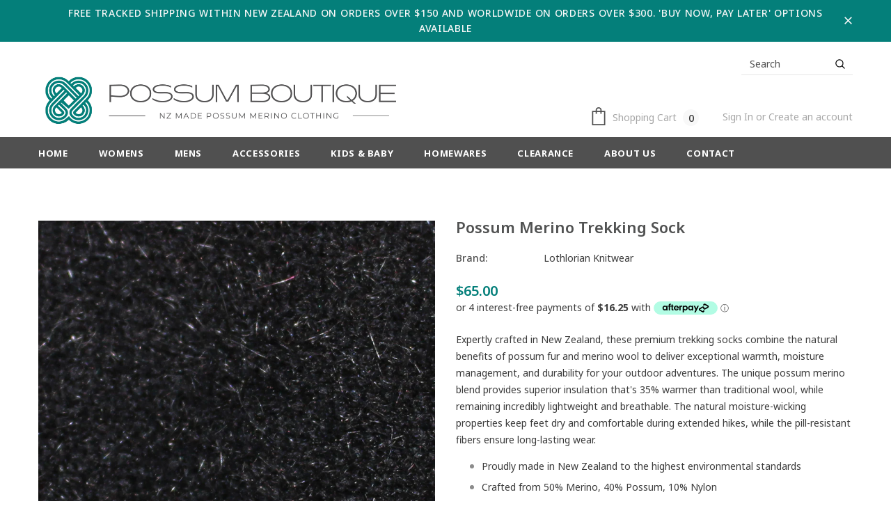

--- FILE ---
content_type: text/html; charset=utf-8
request_url: https://possum-boutique.co.nz/products/possum-merino-trekking-sock-lothlorian-knitwear
body_size: 41114
content:
<!doctype html>
<!--[if lt IE 7]><html class="no-js lt-ie9 lt-ie8 lt-ie7" lang="en"> <![endif]-->
<!--[if IE 7]><html class="no-js lt-ie9 lt-ie8" lang="en"> <![endif]-->
<!--[if IE 8]><html class="no-js lt-ie9" lang="en"> <![endif]-->
<!--[if IE 9 ]><html class="ie9 no-js"> <![endif]-->
<!--[if (gt IE 9)|!(IE)]><!--> <html class="no-js"> <!--<![endif]-->
<head>
<script>
window.KiwiSizing = window.KiwiSizing === undefined ? {} : window.KiwiSizing;
KiwiSizing.shop = "possum-boutique-2022.myshopify.com";


KiwiSizing.data = {
  collections: "272905895995,272905633851,274706595899,272905764923,277461336123",
  tags: "Lothlorian Knitwear,Possum Merino,Socks",
  product: "6992180052027",
  vendor: "Lothlorian Knitwear",
  type: "Socks",
  title: "Possum Merino Trekking Sock",
  images: ["\/\/possum-boutique.co.nz\/cdn\/shop\/products\/phpThumb.jpg?v=1753099072","\/\/possum-boutique.co.nz\/cdn\/shop\/files\/vHKCozM4iHf8O7BzQl3iCGdwIe3d1pWn.POSSUM-Denim.jpg?v=1753099072","\/\/possum-boutique.co.nz\/cdn\/shop\/files\/Ox2UNYmC1s2gL3zaLTwjCAPGcjuKfUXT.POSSUM-Natural_fa85f02f-244e-4a94-b6a5-d811bb4c2070.jpg?v=1753099072","\/\/possum-boutique.co.nz\/cdn\/shop\/files\/0e298ASwxVAb7nikL1ZWEQPSUQ1agjb6.POSSUM-Black.jpg?v=1753099072"],
  options: [{"name":"Colour","position":1,"values":["Black","Denim","Natural"]},{"name":"Size","position":2,"values":["S","M","L","XL"]}],
  variants: [{"id":40802534850619,"title":"Black \/ S","option1":"Black","option2":"S","option3":null,"sku":"9920-Bla-S","requires_shipping":true,"taxable":true,"featured_image":{"id":31399426490427,"product_id":6992180052027,"position":4,"created_at":"2023-08-13T13:51:56+12:00","updated_at":"2025-07-21T23:57:52+12:00","alt":null,"width":830,"height":830,"src":"\/\/possum-boutique.co.nz\/cdn\/shop\/files\/0e298ASwxVAb7nikL1ZWEQPSUQ1agjb6.POSSUM-Black.jpg?v=1753099072","variant_ids":[40802534850619,40802534948923,40802535047227,40802535145531]},"available":true,"name":"Possum Merino Trekking Sock - Black \/ S","public_title":"Black \/ S","options":["Black","S"],"price":6500,"weight":100,"compare_at_price":null,"inventory_management":"shopify","barcode":"9421009762163","featured_media":{"alt":null,"id":23697446338619,"position":4,"preview_image":{"aspect_ratio":1.0,"height":830,"width":830,"src":"\/\/possum-boutique.co.nz\/cdn\/shop\/files\/0e298ASwxVAb7nikL1ZWEQPSUQ1agjb6.POSSUM-Black.jpg?v=1753099072"}},"requires_selling_plan":false,"selling_plan_allocations":[]},{"id":40802534948923,"title":"Black \/ M","option1":"Black","option2":"M","option3":null,"sku":"9920-Bla-M","requires_shipping":true,"taxable":true,"featured_image":{"id":31399426490427,"product_id":6992180052027,"position":4,"created_at":"2023-08-13T13:51:56+12:00","updated_at":"2025-07-21T23:57:52+12:00","alt":null,"width":830,"height":830,"src":"\/\/possum-boutique.co.nz\/cdn\/shop\/files\/0e298ASwxVAb7nikL1ZWEQPSUQ1agjb6.POSSUM-Black.jpg?v=1753099072","variant_ids":[40802534850619,40802534948923,40802535047227,40802535145531]},"available":true,"name":"Possum Merino Trekking Sock - Black \/ M","public_title":"Black \/ M","options":["Black","M"],"price":6500,"weight":100,"compare_at_price":null,"inventory_management":"shopify","barcode":"9421009762132","featured_media":{"alt":null,"id":23697446338619,"position":4,"preview_image":{"aspect_ratio":1.0,"height":830,"width":830,"src":"\/\/possum-boutique.co.nz\/cdn\/shop\/files\/0e298ASwxVAb7nikL1ZWEQPSUQ1agjb6.POSSUM-Black.jpg?v=1753099072"}},"requires_selling_plan":false,"selling_plan_allocations":[]},{"id":40802535047227,"title":"Black \/ L","option1":"Black","option2":"L","option3":null,"sku":"9920-Bla-L","requires_shipping":true,"taxable":true,"featured_image":{"id":31399426490427,"product_id":6992180052027,"position":4,"created_at":"2023-08-13T13:51:56+12:00","updated_at":"2025-07-21T23:57:52+12:00","alt":null,"width":830,"height":830,"src":"\/\/possum-boutique.co.nz\/cdn\/shop\/files\/0e298ASwxVAb7nikL1ZWEQPSUQ1agjb6.POSSUM-Black.jpg?v=1753099072","variant_ids":[40802534850619,40802534948923,40802535047227,40802535145531]},"available":true,"name":"Possum Merino Trekking Sock - Black \/ L","public_title":"Black \/ L","options":["Black","L"],"price":6500,"weight":100,"compare_at_price":null,"inventory_management":"shopify","barcode":"9421009762101","featured_media":{"alt":null,"id":23697446338619,"position":4,"preview_image":{"aspect_ratio":1.0,"height":830,"width":830,"src":"\/\/possum-boutique.co.nz\/cdn\/shop\/files\/0e298ASwxVAb7nikL1ZWEQPSUQ1agjb6.POSSUM-Black.jpg?v=1753099072"}},"requires_selling_plan":false,"selling_plan_allocations":[]},{"id":40802535145531,"title":"Black \/ XL","option1":"Black","option2":"XL","option3":null,"sku":"9920-Bla-XL","requires_shipping":true,"taxable":true,"featured_image":{"id":31399426490427,"product_id":6992180052027,"position":4,"created_at":"2023-08-13T13:51:56+12:00","updated_at":"2025-07-21T23:57:52+12:00","alt":null,"width":830,"height":830,"src":"\/\/possum-boutique.co.nz\/cdn\/shop\/files\/0e298ASwxVAb7nikL1ZWEQPSUQ1agjb6.POSSUM-Black.jpg?v=1753099072","variant_ids":[40802534850619,40802534948923,40802535047227,40802535145531]},"available":true,"name":"Possum Merino Trekking Sock - Black \/ XL","public_title":"Black \/ XL","options":["Black","XL"],"price":6500,"weight":100,"compare_at_price":null,"inventory_management":"shopify","barcode":"9421009767137","featured_media":{"alt":null,"id":23697446338619,"position":4,"preview_image":{"aspect_ratio":1.0,"height":830,"width":830,"src":"\/\/possum-boutique.co.nz\/cdn\/shop\/files\/0e298ASwxVAb7nikL1ZWEQPSUQ1agjb6.POSSUM-Black.jpg?v=1753099072"}},"requires_selling_plan":false,"selling_plan_allocations":[]},{"id":40802534883387,"title":"Denim \/ S","option1":"Denim","option2":"S","option3":null,"sku":"9920-Den-S","requires_shipping":true,"taxable":true,"featured_image":{"id":31399423967291,"product_id":6992180052027,"position":2,"created_at":"2023-08-13T13:50:29+12:00","updated_at":"2025-07-21T23:57:52+12:00","alt":null,"width":830,"height":830,"src":"\/\/possum-boutique.co.nz\/cdn\/shop\/files\/vHKCozM4iHf8O7BzQl3iCGdwIe3d1pWn.POSSUM-Denim.jpg?v=1753099072","variant_ids":[40802534883387,40802534981691,40802535079995,40802535178299]},"available":true,"name":"Possum Merino Trekking Sock - Denim \/ S","public_title":"Denim \/ S","options":["Denim","S"],"price":6500,"weight":100,"compare_at_price":null,"inventory_management":"shopify","barcode":"9421009762170","featured_media":{"alt":null,"id":23697443815483,"position":2,"preview_image":{"aspect_ratio":1.0,"height":830,"width":830,"src":"\/\/possum-boutique.co.nz\/cdn\/shop\/files\/vHKCozM4iHf8O7BzQl3iCGdwIe3d1pWn.POSSUM-Denim.jpg?v=1753099072"}},"requires_selling_plan":false,"selling_plan_allocations":[]},{"id":40802534981691,"title":"Denim \/ M","option1":"Denim","option2":"M","option3":null,"sku":"9920-Den-M","requires_shipping":true,"taxable":true,"featured_image":{"id":31399423967291,"product_id":6992180052027,"position":2,"created_at":"2023-08-13T13:50:29+12:00","updated_at":"2025-07-21T23:57:52+12:00","alt":null,"width":830,"height":830,"src":"\/\/possum-boutique.co.nz\/cdn\/shop\/files\/vHKCozM4iHf8O7BzQl3iCGdwIe3d1pWn.POSSUM-Denim.jpg?v=1753099072","variant_ids":[40802534883387,40802534981691,40802535079995,40802535178299]},"available":true,"name":"Possum Merino Trekking Sock - Denim \/ M","public_title":"Denim \/ M","options":["Denim","M"],"price":6500,"weight":100,"compare_at_price":null,"inventory_management":"shopify","barcode":"9421009762149","featured_media":{"alt":null,"id":23697443815483,"position":2,"preview_image":{"aspect_ratio":1.0,"height":830,"width":830,"src":"\/\/possum-boutique.co.nz\/cdn\/shop\/files\/vHKCozM4iHf8O7BzQl3iCGdwIe3d1pWn.POSSUM-Denim.jpg?v=1753099072"}},"requires_selling_plan":false,"selling_plan_allocations":[]},{"id":40802535079995,"title":"Denim \/ L","option1":"Denim","option2":"L","option3":null,"sku":"9920-Den-L","requires_shipping":true,"taxable":true,"featured_image":{"id":31399423967291,"product_id":6992180052027,"position":2,"created_at":"2023-08-13T13:50:29+12:00","updated_at":"2025-07-21T23:57:52+12:00","alt":null,"width":830,"height":830,"src":"\/\/possum-boutique.co.nz\/cdn\/shop\/files\/vHKCozM4iHf8O7BzQl3iCGdwIe3d1pWn.POSSUM-Denim.jpg?v=1753099072","variant_ids":[40802534883387,40802534981691,40802535079995,40802535178299]},"available":true,"name":"Possum Merino Trekking Sock - Denim \/ L","public_title":"Denim \/ L","options":["Denim","L"],"price":6500,"weight":100,"compare_at_price":null,"inventory_management":"shopify","barcode":"9421009762118","featured_media":{"alt":null,"id":23697443815483,"position":2,"preview_image":{"aspect_ratio":1.0,"height":830,"width":830,"src":"\/\/possum-boutique.co.nz\/cdn\/shop\/files\/vHKCozM4iHf8O7BzQl3iCGdwIe3d1pWn.POSSUM-Denim.jpg?v=1753099072"}},"requires_selling_plan":false,"selling_plan_allocations":[]},{"id":40802535178299,"title":"Denim \/ XL","option1":"Denim","option2":"XL","option3":null,"sku":"9920-Den-XL","requires_shipping":true,"taxable":true,"featured_image":{"id":31399423967291,"product_id":6992180052027,"position":2,"created_at":"2023-08-13T13:50:29+12:00","updated_at":"2025-07-21T23:57:52+12:00","alt":null,"width":830,"height":830,"src":"\/\/possum-boutique.co.nz\/cdn\/shop\/files\/vHKCozM4iHf8O7BzQl3iCGdwIe3d1pWn.POSSUM-Denim.jpg?v=1753099072","variant_ids":[40802534883387,40802534981691,40802535079995,40802535178299]},"available":true,"name":"Possum Merino Trekking Sock - Denim \/ XL","public_title":"Denim \/ XL","options":["Denim","XL"],"price":6500,"weight":100,"compare_at_price":null,"inventory_management":"shopify","barcode":"9421009767144","featured_media":{"alt":null,"id":23697443815483,"position":2,"preview_image":{"aspect_ratio":1.0,"height":830,"width":830,"src":"\/\/possum-boutique.co.nz\/cdn\/shop\/files\/vHKCozM4iHf8O7BzQl3iCGdwIe3d1pWn.POSSUM-Denim.jpg?v=1753099072"}},"requires_selling_plan":false,"selling_plan_allocations":[]},{"id":40802534916155,"title":"Natural \/ S","option1":"Natural","option2":"S","option3":null,"sku":"9920-Nat-S","requires_shipping":true,"taxable":true,"featured_image":{"id":31399424786491,"product_id":6992180052027,"position":3,"created_at":"2023-08-13T13:50:56+12:00","updated_at":"2025-07-21T23:57:52+12:00","alt":null,"width":830,"height":830,"src":"\/\/possum-boutique.co.nz\/cdn\/shop\/files\/Ox2UNYmC1s2gL3zaLTwjCAPGcjuKfUXT.POSSUM-Natural_fa85f02f-244e-4a94-b6a5-d811bb4c2070.jpg?v=1753099072","variant_ids":[40802534916155,40802535014459,40802535112763,40802535211067]},"available":true,"name":"Possum Merino Trekking Sock - Natural \/ S","public_title":"Natural \/ S","options":["Natural","S"],"price":6500,"weight":100,"compare_at_price":null,"inventory_management":"shopify","barcode":"9421009762187","featured_media":{"alt":null,"id":23697444601915,"position":3,"preview_image":{"aspect_ratio":1.0,"height":830,"width":830,"src":"\/\/possum-boutique.co.nz\/cdn\/shop\/files\/Ox2UNYmC1s2gL3zaLTwjCAPGcjuKfUXT.POSSUM-Natural_fa85f02f-244e-4a94-b6a5-d811bb4c2070.jpg?v=1753099072"}},"requires_selling_plan":false,"selling_plan_allocations":[]},{"id":40802535014459,"title":"Natural \/ M","option1":"Natural","option2":"M","option3":null,"sku":"9920-Nat-M","requires_shipping":true,"taxable":true,"featured_image":{"id":31399424786491,"product_id":6992180052027,"position":3,"created_at":"2023-08-13T13:50:56+12:00","updated_at":"2025-07-21T23:57:52+12:00","alt":null,"width":830,"height":830,"src":"\/\/possum-boutique.co.nz\/cdn\/shop\/files\/Ox2UNYmC1s2gL3zaLTwjCAPGcjuKfUXT.POSSUM-Natural_fa85f02f-244e-4a94-b6a5-d811bb4c2070.jpg?v=1753099072","variant_ids":[40802534916155,40802535014459,40802535112763,40802535211067]},"available":true,"name":"Possum Merino Trekking Sock - Natural \/ M","public_title":"Natural \/ M","options":["Natural","M"],"price":6500,"weight":100,"compare_at_price":null,"inventory_management":"shopify","barcode":"9421009762156","featured_media":{"alt":null,"id":23697444601915,"position":3,"preview_image":{"aspect_ratio":1.0,"height":830,"width":830,"src":"\/\/possum-boutique.co.nz\/cdn\/shop\/files\/Ox2UNYmC1s2gL3zaLTwjCAPGcjuKfUXT.POSSUM-Natural_fa85f02f-244e-4a94-b6a5-d811bb4c2070.jpg?v=1753099072"}},"requires_selling_plan":false,"selling_plan_allocations":[]},{"id":40802535112763,"title":"Natural \/ L","option1":"Natural","option2":"L","option3":null,"sku":"9920-Nat-L","requires_shipping":true,"taxable":true,"featured_image":{"id":31399424786491,"product_id":6992180052027,"position":3,"created_at":"2023-08-13T13:50:56+12:00","updated_at":"2025-07-21T23:57:52+12:00","alt":null,"width":830,"height":830,"src":"\/\/possum-boutique.co.nz\/cdn\/shop\/files\/Ox2UNYmC1s2gL3zaLTwjCAPGcjuKfUXT.POSSUM-Natural_fa85f02f-244e-4a94-b6a5-d811bb4c2070.jpg?v=1753099072","variant_ids":[40802534916155,40802535014459,40802535112763,40802535211067]},"available":true,"name":"Possum Merino Trekking Sock - Natural \/ L","public_title":"Natural \/ L","options":["Natural","L"],"price":6500,"weight":100,"compare_at_price":null,"inventory_management":"shopify","barcode":"9421009762125","featured_media":{"alt":null,"id":23697444601915,"position":3,"preview_image":{"aspect_ratio":1.0,"height":830,"width":830,"src":"\/\/possum-boutique.co.nz\/cdn\/shop\/files\/Ox2UNYmC1s2gL3zaLTwjCAPGcjuKfUXT.POSSUM-Natural_fa85f02f-244e-4a94-b6a5-d811bb4c2070.jpg?v=1753099072"}},"requires_selling_plan":false,"selling_plan_allocations":[]},{"id":40802535211067,"title":"Natural \/ XL","option1":"Natural","option2":"XL","option3":null,"sku":"9920-Nat-XL","requires_shipping":true,"taxable":true,"featured_image":{"id":31399424786491,"product_id":6992180052027,"position":3,"created_at":"2023-08-13T13:50:56+12:00","updated_at":"2025-07-21T23:57:52+12:00","alt":null,"width":830,"height":830,"src":"\/\/possum-boutique.co.nz\/cdn\/shop\/files\/Ox2UNYmC1s2gL3zaLTwjCAPGcjuKfUXT.POSSUM-Natural_fa85f02f-244e-4a94-b6a5-d811bb4c2070.jpg?v=1753099072","variant_ids":[40802534916155,40802535014459,40802535112763,40802535211067]},"available":true,"name":"Possum Merino Trekking Sock - Natural \/ XL","public_title":"Natural \/ XL","options":["Natural","XL"],"price":6500,"weight":100,"compare_at_price":null,"inventory_management":"shopify","barcode":"9421009767120","featured_media":{"alt":null,"id":23697444601915,"position":3,"preview_image":{"aspect_ratio":1.0,"height":830,"width":830,"src":"\/\/possum-boutique.co.nz\/cdn\/shop\/files\/Ox2UNYmC1s2gL3zaLTwjCAPGcjuKfUXT.POSSUM-Natural_fa85f02f-244e-4a94-b6a5-d811bb4c2070.jpg?v=1753099072"}},"requires_selling_plan":false,"selling_plan_allocations":[]}],
};

</script>
<!-- Google Tag Manager -->
<script>(function(w,d,s,l,i){w[l]=w[l]||[];w[l].push({'gtm.start':
new Date().getTime(),event:'gtm.js'});var f=d.getElementsByTagName(s)[0],
j=d.createElement(s),dl=l!='dataLayer'?'&l='+l:'';j.async=true;j.src=
'https://www.googletagmanager.com/gtm.js?id='+i+dl;f.parentNode.insertBefore(j,f);
})(window,document,'script','dataLayer','GTM-5P9XXZS');</script>
<!-- End Google Tag Manager -->
  <!-- Basic page needs ================================================== -->
  <meta charset="utf-8">
  <meta http-equiv="X-UA-Compatible" content="IE=edge,chrome=1">
	
  <!-- Title and description ================================================== -->
  

  <!-- Avada Size Chart Script -->
 
<script src="//possum-boutique.co.nz/cdn/shop/t/2/assets/size-chart-data.js?v=63627985509041256671665032394" defer='defer'></script>

    
    
  





<script>
  const AVADA_SC = {};
  AVADA_SC.product = {"id":6992180052027,"title":"Possum Merino Trekking Sock","handle":"possum-merino-trekking-sock-lothlorian-knitwear","description":"\u003cp\u003eExpertly crafted in New Zealand, these premium trekking socks combine the natural benefits of possum fur and merino wool to deliver exceptional warmth, moisture management, and durability for your outdoor adventures. The unique possum merino blend provides superior insulation that's 35% warmer than traditional wool, while remaining incredibly lightweight and breathable. The natural moisture-wicking properties keep feet dry and comfortable during extended hikes, while the pill-resistant fibers ensure long-lasting wear.\u003c\/p\u003e\n\u003cul\u003e\n\u003cli\u003eProudly made in New Zealand to the highest environmental standards\u003c\/li\u003e\n\u003cli\u003eCrafted from 50% Merino, 40% Possum, 10% Nylon\u003c\/li\u003e\n\u003c\/ul\u003e\n\u003cp\u003eUse this link to buy similar products from our collection of quality possum merino \u003ca title=\"Socks\" href=\"https:\/\/possum-boutique.co.nz\/collections\/socks\" rel=\"noopener\" target=\"_blank\"\u003esocks.\u003c\/a\u003e\u003c\/p\u003e\n\u003cp\u003e\u003cstrong\u003eCare Instructions\u003c\/strong\u003e\u003cspan\u003e: Follow the instructions on the care label attached to the product. Wash gently in cool water (never hot!) using a wool detergent. Spin in the washing machine and dry flat. Do not tumble dry.\u003c\/span\u003e\u003c\/p\u003e","published_at":"2022-09-21T09:25:12+12:00","created_at":"2022-09-21T09:25:01+12:00","vendor":"Lothlorian Knitwear","type":"Socks","tags":["Lothlorian Knitwear","Possum Merino","Socks"],"price":6500,"price_min":6500,"price_max":6500,"available":true,"price_varies":false,"compare_at_price":null,"compare_at_price_min":0,"compare_at_price_max":0,"compare_at_price_varies":false,"variants":[{"id":40802534850619,"title":"Black \/ S","option1":"Black","option2":"S","option3":null,"sku":"9920-Bla-S","requires_shipping":true,"taxable":true,"featured_image":{"id":31399426490427,"product_id":6992180052027,"position":4,"created_at":"2023-08-13T13:51:56+12:00","updated_at":"2025-07-21T23:57:52+12:00","alt":null,"width":830,"height":830,"src":"\/\/possum-boutique.co.nz\/cdn\/shop\/files\/0e298ASwxVAb7nikL1ZWEQPSUQ1agjb6.POSSUM-Black.jpg?v=1753099072","variant_ids":[40802534850619,40802534948923,40802535047227,40802535145531]},"available":true,"name":"Possum Merino Trekking Sock - Black \/ S","public_title":"Black \/ S","options":["Black","S"],"price":6500,"weight":100,"compare_at_price":null,"inventory_management":"shopify","barcode":"9421009762163","featured_media":{"alt":null,"id":23697446338619,"position":4,"preview_image":{"aspect_ratio":1.0,"height":830,"width":830,"src":"\/\/possum-boutique.co.nz\/cdn\/shop\/files\/0e298ASwxVAb7nikL1ZWEQPSUQ1agjb6.POSSUM-Black.jpg?v=1753099072"}},"requires_selling_plan":false,"selling_plan_allocations":[]},{"id":40802534948923,"title":"Black \/ M","option1":"Black","option2":"M","option3":null,"sku":"9920-Bla-M","requires_shipping":true,"taxable":true,"featured_image":{"id":31399426490427,"product_id":6992180052027,"position":4,"created_at":"2023-08-13T13:51:56+12:00","updated_at":"2025-07-21T23:57:52+12:00","alt":null,"width":830,"height":830,"src":"\/\/possum-boutique.co.nz\/cdn\/shop\/files\/0e298ASwxVAb7nikL1ZWEQPSUQ1agjb6.POSSUM-Black.jpg?v=1753099072","variant_ids":[40802534850619,40802534948923,40802535047227,40802535145531]},"available":true,"name":"Possum Merino Trekking Sock - Black \/ M","public_title":"Black \/ M","options":["Black","M"],"price":6500,"weight":100,"compare_at_price":null,"inventory_management":"shopify","barcode":"9421009762132","featured_media":{"alt":null,"id":23697446338619,"position":4,"preview_image":{"aspect_ratio":1.0,"height":830,"width":830,"src":"\/\/possum-boutique.co.nz\/cdn\/shop\/files\/0e298ASwxVAb7nikL1ZWEQPSUQ1agjb6.POSSUM-Black.jpg?v=1753099072"}},"requires_selling_plan":false,"selling_plan_allocations":[]},{"id":40802535047227,"title":"Black \/ L","option1":"Black","option2":"L","option3":null,"sku":"9920-Bla-L","requires_shipping":true,"taxable":true,"featured_image":{"id":31399426490427,"product_id":6992180052027,"position":4,"created_at":"2023-08-13T13:51:56+12:00","updated_at":"2025-07-21T23:57:52+12:00","alt":null,"width":830,"height":830,"src":"\/\/possum-boutique.co.nz\/cdn\/shop\/files\/0e298ASwxVAb7nikL1ZWEQPSUQ1agjb6.POSSUM-Black.jpg?v=1753099072","variant_ids":[40802534850619,40802534948923,40802535047227,40802535145531]},"available":true,"name":"Possum Merino Trekking Sock - Black \/ L","public_title":"Black \/ L","options":["Black","L"],"price":6500,"weight":100,"compare_at_price":null,"inventory_management":"shopify","barcode":"9421009762101","featured_media":{"alt":null,"id":23697446338619,"position":4,"preview_image":{"aspect_ratio":1.0,"height":830,"width":830,"src":"\/\/possum-boutique.co.nz\/cdn\/shop\/files\/0e298ASwxVAb7nikL1ZWEQPSUQ1agjb6.POSSUM-Black.jpg?v=1753099072"}},"requires_selling_plan":false,"selling_plan_allocations":[]},{"id":40802535145531,"title":"Black \/ XL","option1":"Black","option2":"XL","option3":null,"sku":"9920-Bla-XL","requires_shipping":true,"taxable":true,"featured_image":{"id":31399426490427,"product_id":6992180052027,"position":4,"created_at":"2023-08-13T13:51:56+12:00","updated_at":"2025-07-21T23:57:52+12:00","alt":null,"width":830,"height":830,"src":"\/\/possum-boutique.co.nz\/cdn\/shop\/files\/0e298ASwxVAb7nikL1ZWEQPSUQ1agjb6.POSSUM-Black.jpg?v=1753099072","variant_ids":[40802534850619,40802534948923,40802535047227,40802535145531]},"available":true,"name":"Possum Merino Trekking Sock - Black \/ XL","public_title":"Black \/ XL","options":["Black","XL"],"price":6500,"weight":100,"compare_at_price":null,"inventory_management":"shopify","barcode":"9421009767137","featured_media":{"alt":null,"id":23697446338619,"position":4,"preview_image":{"aspect_ratio":1.0,"height":830,"width":830,"src":"\/\/possum-boutique.co.nz\/cdn\/shop\/files\/0e298ASwxVAb7nikL1ZWEQPSUQ1agjb6.POSSUM-Black.jpg?v=1753099072"}},"requires_selling_plan":false,"selling_plan_allocations":[]},{"id":40802534883387,"title":"Denim \/ S","option1":"Denim","option2":"S","option3":null,"sku":"9920-Den-S","requires_shipping":true,"taxable":true,"featured_image":{"id":31399423967291,"product_id":6992180052027,"position":2,"created_at":"2023-08-13T13:50:29+12:00","updated_at":"2025-07-21T23:57:52+12:00","alt":null,"width":830,"height":830,"src":"\/\/possum-boutique.co.nz\/cdn\/shop\/files\/vHKCozM4iHf8O7BzQl3iCGdwIe3d1pWn.POSSUM-Denim.jpg?v=1753099072","variant_ids":[40802534883387,40802534981691,40802535079995,40802535178299]},"available":true,"name":"Possum Merino Trekking Sock - Denim \/ S","public_title":"Denim \/ S","options":["Denim","S"],"price":6500,"weight":100,"compare_at_price":null,"inventory_management":"shopify","barcode":"9421009762170","featured_media":{"alt":null,"id":23697443815483,"position":2,"preview_image":{"aspect_ratio":1.0,"height":830,"width":830,"src":"\/\/possum-boutique.co.nz\/cdn\/shop\/files\/vHKCozM4iHf8O7BzQl3iCGdwIe3d1pWn.POSSUM-Denim.jpg?v=1753099072"}},"requires_selling_plan":false,"selling_plan_allocations":[]},{"id":40802534981691,"title":"Denim \/ M","option1":"Denim","option2":"M","option3":null,"sku":"9920-Den-M","requires_shipping":true,"taxable":true,"featured_image":{"id":31399423967291,"product_id":6992180052027,"position":2,"created_at":"2023-08-13T13:50:29+12:00","updated_at":"2025-07-21T23:57:52+12:00","alt":null,"width":830,"height":830,"src":"\/\/possum-boutique.co.nz\/cdn\/shop\/files\/vHKCozM4iHf8O7BzQl3iCGdwIe3d1pWn.POSSUM-Denim.jpg?v=1753099072","variant_ids":[40802534883387,40802534981691,40802535079995,40802535178299]},"available":true,"name":"Possum Merino Trekking Sock - Denim \/ M","public_title":"Denim \/ M","options":["Denim","M"],"price":6500,"weight":100,"compare_at_price":null,"inventory_management":"shopify","barcode":"9421009762149","featured_media":{"alt":null,"id":23697443815483,"position":2,"preview_image":{"aspect_ratio":1.0,"height":830,"width":830,"src":"\/\/possum-boutique.co.nz\/cdn\/shop\/files\/vHKCozM4iHf8O7BzQl3iCGdwIe3d1pWn.POSSUM-Denim.jpg?v=1753099072"}},"requires_selling_plan":false,"selling_plan_allocations":[]},{"id":40802535079995,"title":"Denim \/ L","option1":"Denim","option2":"L","option3":null,"sku":"9920-Den-L","requires_shipping":true,"taxable":true,"featured_image":{"id":31399423967291,"product_id":6992180052027,"position":2,"created_at":"2023-08-13T13:50:29+12:00","updated_at":"2025-07-21T23:57:52+12:00","alt":null,"width":830,"height":830,"src":"\/\/possum-boutique.co.nz\/cdn\/shop\/files\/vHKCozM4iHf8O7BzQl3iCGdwIe3d1pWn.POSSUM-Denim.jpg?v=1753099072","variant_ids":[40802534883387,40802534981691,40802535079995,40802535178299]},"available":true,"name":"Possum Merino Trekking Sock - Denim \/ L","public_title":"Denim \/ L","options":["Denim","L"],"price":6500,"weight":100,"compare_at_price":null,"inventory_management":"shopify","barcode":"9421009762118","featured_media":{"alt":null,"id":23697443815483,"position":2,"preview_image":{"aspect_ratio":1.0,"height":830,"width":830,"src":"\/\/possum-boutique.co.nz\/cdn\/shop\/files\/vHKCozM4iHf8O7BzQl3iCGdwIe3d1pWn.POSSUM-Denim.jpg?v=1753099072"}},"requires_selling_plan":false,"selling_plan_allocations":[]},{"id":40802535178299,"title":"Denim \/ XL","option1":"Denim","option2":"XL","option3":null,"sku":"9920-Den-XL","requires_shipping":true,"taxable":true,"featured_image":{"id":31399423967291,"product_id":6992180052027,"position":2,"created_at":"2023-08-13T13:50:29+12:00","updated_at":"2025-07-21T23:57:52+12:00","alt":null,"width":830,"height":830,"src":"\/\/possum-boutique.co.nz\/cdn\/shop\/files\/vHKCozM4iHf8O7BzQl3iCGdwIe3d1pWn.POSSUM-Denim.jpg?v=1753099072","variant_ids":[40802534883387,40802534981691,40802535079995,40802535178299]},"available":true,"name":"Possum Merino Trekking Sock - Denim \/ XL","public_title":"Denim \/ XL","options":["Denim","XL"],"price":6500,"weight":100,"compare_at_price":null,"inventory_management":"shopify","barcode":"9421009767144","featured_media":{"alt":null,"id":23697443815483,"position":2,"preview_image":{"aspect_ratio":1.0,"height":830,"width":830,"src":"\/\/possum-boutique.co.nz\/cdn\/shop\/files\/vHKCozM4iHf8O7BzQl3iCGdwIe3d1pWn.POSSUM-Denim.jpg?v=1753099072"}},"requires_selling_plan":false,"selling_plan_allocations":[]},{"id":40802534916155,"title":"Natural \/ S","option1":"Natural","option2":"S","option3":null,"sku":"9920-Nat-S","requires_shipping":true,"taxable":true,"featured_image":{"id":31399424786491,"product_id":6992180052027,"position":3,"created_at":"2023-08-13T13:50:56+12:00","updated_at":"2025-07-21T23:57:52+12:00","alt":null,"width":830,"height":830,"src":"\/\/possum-boutique.co.nz\/cdn\/shop\/files\/Ox2UNYmC1s2gL3zaLTwjCAPGcjuKfUXT.POSSUM-Natural_fa85f02f-244e-4a94-b6a5-d811bb4c2070.jpg?v=1753099072","variant_ids":[40802534916155,40802535014459,40802535112763,40802535211067]},"available":true,"name":"Possum Merino Trekking Sock - Natural \/ S","public_title":"Natural \/ S","options":["Natural","S"],"price":6500,"weight":100,"compare_at_price":null,"inventory_management":"shopify","barcode":"9421009762187","featured_media":{"alt":null,"id":23697444601915,"position":3,"preview_image":{"aspect_ratio":1.0,"height":830,"width":830,"src":"\/\/possum-boutique.co.nz\/cdn\/shop\/files\/Ox2UNYmC1s2gL3zaLTwjCAPGcjuKfUXT.POSSUM-Natural_fa85f02f-244e-4a94-b6a5-d811bb4c2070.jpg?v=1753099072"}},"requires_selling_plan":false,"selling_plan_allocations":[]},{"id":40802535014459,"title":"Natural \/ M","option1":"Natural","option2":"M","option3":null,"sku":"9920-Nat-M","requires_shipping":true,"taxable":true,"featured_image":{"id":31399424786491,"product_id":6992180052027,"position":3,"created_at":"2023-08-13T13:50:56+12:00","updated_at":"2025-07-21T23:57:52+12:00","alt":null,"width":830,"height":830,"src":"\/\/possum-boutique.co.nz\/cdn\/shop\/files\/Ox2UNYmC1s2gL3zaLTwjCAPGcjuKfUXT.POSSUM-Natural_fa85f02f-244e-4a94-b6a5-d811bb4c2070.jpg?v=1753099072","variant_ids":[40802534916155,40802535014459,40802535112763,40802535211067]},"available":true,"name":"Possum Merino Trekking Sock - Natural \/ M","public_title":"Natural \/ M","options":["Natural","M"],"price":6500,"weight":100,"compare_at_price":null,"inventory_management":"shopify","barcode":"9421009762156","featured_media":{"alt":null,"id":23697444601915,"position":3,"preview_image":{"aspect_ratio":1.0,"height":830,"width":830,"src":"\/\/possum-boutique.co.nz\/cdn\/shop\/files\/Ox2UNYmC1s2gL3zaLTwjCAPGcjuKfUXT.POSSUM-Natural_fa85f02f-244e-4a94-b6a5-d811bb4c2070.jpg?v=1753099072"}},"requires_selling_plan":false,"selling_plan_allocations":[]},{"id":40802535112763,"title":"Natural \/ L","option1":"Natural","option2":"L","option3":null,"sku":"9920-Nat-L","requires_shipping":true,"taxable":true,"featured_image":{"id":31399424786491,"product_id":6992180052027,"position":3,"created_at":"2023-08-13T13:50:56+12:00","updated_at":"2025-07-21T23:57:52+12:00","alt":null,"width":830,"height":830,"src":"\/\/possum-boutique.co.nz\/cdn\/shop\/files\/Ox2UNYmC1s2gL3zaLTwjCAPGcjuKfUXT.POSSUM-Natural_fa85f02f-244e-4a94-b6a5-d811bb4c2070.jpg?v=1753099072","variant_ids":[40802534916155,40802535014459,40802535112763,40802535211067]},"available":true,"name":"Possum Merino Trekking Sock - Natural \/ L","public_title":"Natural \/ L","options":["Natural","L"],"price":6500,"weight":100,"compare_at_price":null,"inventory_management":"shopify","barcode":"9421009762125","featured_media":{"alt":null,"id":23697444601915,"position":3,"preview_image":{"aspect_ratio":1.0,"height":830,"width":830,"src":"\/\/possum-boutique.co.nz\/cdn\/shop\/files\/Ox2UNYmC1s2gL3zaLTwjCAPGcjuKfUXT.POSSUM-Natural_fa85f02f-244e-4a94-b6a5-d811bb4c2070.jpg?v=1753099072"}},"requires_selling_plan":false,"selling_plan_allocations":[]},{"id":40802535211067,"title":"Natural \/ XL","option1":"Natural","option2":"XL","option3":null,"sku":"9920-Nat-XL","requires_shipping":true,"taxable":true,"featured_image":{"id":31399424786491,"product_id":6992180052027,"position":3,"created_at":"2023-08-13T13:50:56+12:00","updated_at":"2025-07-21T23:57:52+12:00","alt":null,"width":830,"height":830,"src":"\/\/possum-boutique.co.nz\/cdn\/shop\/files\/Ox2UNYmC1s2gL3zaLTwjCAPGcjuKfUXT.POSSUM-Natural_fa85f02f-244e-4a94-b6a5-d811bb4c2070.jpg?v=1753099072","variant_ids":[40802534916155,40802535014459,40802535112763,40802535211067]},"available":true,"name":"Possum Merino Trekking Sock - Natural \/ XL","public_title":"Natural \/ XL","options":["Natural","XL"],"price":6500,"weight":100,"compare_at_price":null,"inventory_management":"shopify","barcode":"9421009767120","featured_media":{"alt":null,"id":23697444601915,"position":3,"preview_image":{"aspect_ratio":1.0,"height":830,"width":830,"src":"\/\/possum-boutique.co.nz\/cdn\/shop\/files\/Ox2UNYmC1s2gL3zaLTwjCAPGcjuKfUXT.POSSUM-Natural_fa85f02f-244e-4a94-b6a5-d811bb4c2070.jpg?v=1753099072"}},"requires_selling_plan":false,"selling_plan_allocations":[]}],"images":["\/\/possum-boutique.co.nz\/cdn\/shop\/products\/phpThumb.jpg?v=1753099072","\/\/possum-boutique.co.nz\/cdn\/shop\/files\/vHKCozM4iHf8O7BzQl3iCGdwIe3d1pWn.POSSUM-Denim.jpg?v=1753099072","\/\/possum-boutique.co.nz\/cdn\/shop\/files\/Ox2UNYmC1s2gL3zaLTwjCAPGcjuKfUXT.POSSUM-Natural_fa85f02f-244e-4a94-b6a5-d811bb4c2070.jpg?v=1753099072","\/\/possum-boutique.co.nz\/cdn\/shop\/files\/0e298ASwxVAb7nikL1ZWEQPSUQ1agjb6.POSSUM-Black.jpg?v=1753099072"],"featured_image":"\/\/possum-boutique.co.nz\/cdn\/shop\/products\/phpThumb.jpg?v=1753099072","options":["Colour","Size"],"media":[{"alt":null,"id":22740093272123,"position":1,"preview_image":{"aspect_ratio":1.0,"height":1024,"width":1024,"src":"\/\/possum-boutique.co.nz\/cdn\/shop\/products\/phpThumb.jpg?v=1753099072"},"aspect_ratio":1.0,"height":1024,"media_type":"image","src":"\/\/possum-boutique.co.nz\/cdn\/shop\/products\/phpThumb.jpg?v=1753099072","width":1024},{"alt":null,"id":23697443815483,"position":2,"preview_image":{"aspect_ratio":1.0,"height":830,"width":830,"src":"\/\/possum-boutique.co.nz\/cdn\/shop\/files\/vHKCozM4iHf8O7BzQl3iCGdwIe3d1pWn.POSSUM-Denim.jpg?v=1753099072"},"aspect_ratio":1.0,"height":830,"media_type":"image","src":"\/\/possum-boutique.co.nz\/cdn\/shop\/files\/vHKCozM4iHf8O7BzQl3iCGdwIe3d1pWn.POSSUM-Denim.jpg?v=1753099072","width":830},{"alt":null,"id":23697444601915,"position":3,"preview_image":{"aspect_ratio":1.0,"height":830,"width":830,"src":"\/\/possum-boutique.co.nz\/cdn\/shop\/files\/Ox2UNYmC1s2gL3zaLTwjCAPGcjuKfUXT.POSSUM-Natural_fa85f02f-244e-4a94-b6a5-d811bb4c2070.jpg?v=1753099072"},"aspect_ratio":1.0,"height":830,"media_type":"image","src":"\/\/possum-boutique.co.nz\/cdn\/shop\/files\/Ox2UNYmC1s2gL3zaLTwjCAPGcjuKfUXT.POSSUM-Natural_fa85f02f-244e-4a94-b6a5-d811bb4c2070.jpg?v=1753099072","width":830},{"alt":null,"id":23697446338619,"position":4,"preview_image":{"aspect_ratio":1.0,"height":830,"width":830,"src":"\/\/possum-boutique.co.nz\/cdn\/shop\/files\/0e298ASwxVAb7nikL1ZWEQPSUQ1agjb6.POSSUM-Black.jpg?v=1753099072"},"aspect_ratio":1.0,"height":830,"media_type":"image","src":"\/\/possum-boutique.co.nz\/cdn\/shop\/files\/0e298ASwxVAb7nikL1ZWEQPSUQ1agjb6.POSSUM-Black.jpg?v=1753099072","width":830}],"requires_selling_plan":false,"selling_plan_groups":[],"content":"\u003cp\u003eExpertly crafted in New Zealand, these premium trekking socks combine the natural benefits of possum fur and merino wool to deliver exceptional warmth, moisture management, and durability for your outdoor adventures. The unique possum merino blend provides superior insulation that's 35% warmer than traditional wool, while remaining incredibly lightweight and breathable. The natural moisture-wicking properties keep feet dry and comfortable during extended hikes, while the pill-resistant fibers ensure long-lasting wear.\u003c\/p\u003e\n\u003cul\u003e\n\u003cli\u003eProudly made in New Zealand to the highest environmental standards\u003c\/li\u003e\n\u003cli\u003eCrafted from 50% Merino, 40% Possum, 10% Nylon\u003c\/li\u003e\n\u003c\/ul\u003e\n\u003cp\u003eUse this link to buy similar products from our collection of quality possum merino \u003ca title=\"Socks\" href=\"https:\/\/possum-boutique.co.nz\/collections\/socks\" rel=\"noopener\" target=\"_blank\"\u003esocks.\u003c\/a\u003e\u003c\/p\u003e\n\u003cp\u003e\u003cstrong\u003eCare Instructions\u003c\/strong\u003e\u003cspan\u003e: Follow the instructions on the care label attached to the product. Wash gently in cool water (never hot!) using a wool detergent. Spin in the washing machine and dry flat. Do not tumble dry.\u003c\/span\u003e\u003c\/p\u003e"};
  AVADA_SC.template = "product";
  AVADA_SC.collections = [];
  AVADA_SC.collectionsName = [];
  
    AVADA_SC.collections.push(`272905895995`);
    AVADA_SC.collectionsName.push(`Gloves & Socks - Possum Merino, Pure Merino, Alpaca`);
  
    AVADA_SC.collections.push(`272905633851`);
    AVADA_SC.collectionsName.push(`Lothlorian Knitwear`);
  
    AVADA_SC.collections.push(`274706595899`);
    AVADA_SC.collectionsName.push(`Possum & Merino Socks`);
  
    AVADA_SC.collections.push(`272905764923`);
    AVADA_SC.collectionsName.push(`Possum Merino Accessories`);
  
    AVADA_SC.collections.push(`277461336123`);
    AVADA_SC.collectionsName.push(`Possum Merino Garments & Accessories`);
  
  AVADA_SC.branding = 
</script>

  <!-- /Avada Size Chart Script -->

<title>
  Possum Merino Trekking Sock - Lothlorian | Possum Boutique
  </title>

  
  <meta name="description" content="Shop premium possum merino trekking socks by Lothlorian Knitwear. Superior warmth, comfort &amp; durability for hiking. NZ made luxury outdoor socks.">
  

  <!-- Product meta ================================================== -->
  

  <meta property="og:url" content="https://possum-boutique.co.nz/products/possum-merino-trekking-sock-lothlorian-knitwear">
  <meta property="og:site_name" content="Possum Boutique">
  <!-- /snippets/twitter-card.liquid -->





  <meta name="twitter:card" content="product">
  <meta name="twitter:title" content="Possum Merino Trekking Sock">
  <meta name="twitter:description" content="Expertly crafted in New Zealand, these premium trekking socks combine the natural benefits of possum fur and merino wool to deliver exceptional warmth, moisture management, and durability for your outdoor adventures. The unique possum merino blend provides superior insulation that&#39;s 35% warmer than traditional wool, while remaining incredibly lightweight and breathable. The natural moisture-wicking properties keep feet dry and comfortable during extended hikes, while the pill-resistant fibers ensure long-lasting wear.

Proudly made in New Zealand to the highest environmental standards
Crafted from 50% Merino, 40% Possum, 10% Nylon

Use this link to buy similar products from our collection of quality possum merino socks.
Care Instructions: Follow the instructions on the care label attached to the product. Wash gently in cool water (never hot!) using a wool detergent. Spin in the washing machine and dry flat. Do not tumble dry.">
  <meta name="twitter:image" content="https://possum-boutique.co.nz/cdn/shop/products/phpThumb_medium.jpg?v=1753099072">
  <meta name="twitter:image:width" content="240">
  <meta name="twitter:image:height" content="240">
  <meta name="twitter:label1" content="Price">
  <meta name="twitter:data1" content="$65.00 NZD">
  
  <meta name="twitter:label2" content="Brand">
  <meta name="twitter:data2" content="Lothlorian Knitwear">
  



  <!-- Helpers ================================================== -->
  <link rel="canonical" href="https://possum-boutique.co.nz/products/possum-merino-trekking-sock-lothlorian-knitwear">
  <meta name="viewport" content="width=device-width, initial-scale=1, maximum-scale=1, user-scalable=0, minimal-ui">
 <!--  <link rel="preload" href="//possum-boutique.co.nz/cdn/shop/t/2/assets/vendor.min.css?v=165367215043409683411646962443" as="style">
  <link rel="preload" href="//possum-boutique.co.nz/cdn/shop/t/2/assets/theme-styles.scss.css?v=19101021249364310241664480270" as="style">
  <link rel="preload" href="//possum-boutique.co.nz/cdn/shop/t/2/assets/theme-styles-responsive.scss.css?v=172509576257294937681658793041" as="style">
  <link rel="preload" href="//possum-boutique.co.nz/cdn/shop/t/2/assets/header-05.css?v=75964970454232079381646962426" as="style">
  <link rel="preload" href="//possum-boutique.co.nz/cdn/shop/t/2/assets/footer-06.css?v=109653305177900317811646962419" as="style">
  <link rel="preload" href="//possum-boutique.co.nz/cdn/shop/t/2/assets/product-skin.css?v=6559493400338563811646962438" as="style">
  <link rel="preload" href="//possum-boutique.co.nz/cdn/shop/t/2/assets/layout_style_1170.css?v=45832576223924716141646962436" as="style"> -->

  <!-- Favicon -->
  
  <link rel="shortcut icon" href="//possum-boutique.co.nz/cdn/shop/files/Favicon_556b4899-f580-4c87-a031-01939bb97120_32x32.png?v=1655762689" type="image/png">
  
 
   <!-- fonts -->
  
<!-- <script type="text/javascript">
  WebFontConfig = {
    google: { families: [ 
      
          'Noto Sans:100,200,300,400,500,600,700,800,900'
	  
      
      	
      		,
      	      
        'Noto Sans:100,200,300,400,500,600,700,800,900'
	  
    ] }
  };
  
  (function() {
    window.addEventListener('load', function(){
      var wf = document.createElement('script');
      wf.src = ('https:' == document.location.protocol ? 'https' : 'http') +
      '://ajax.googleapis.com/ajax/libs/webfont/1/webfont.js';
      wf.type = 'text/javascript';
      wf.async = 'true';
      var s = document.getElementsByTagName('script')[0];
      s.parentNode.insertBefore(wf, s);
    })
    
  })(); 
</script> -->

  
  <!-- Styles -->
  <style>
    body {
      opacity: 0;
      visibility: hidden;
    }
  </style>
  <!-- Google Tag Manager (noscript) -->
<noscript><iframe src="https://www.googletagmanager.com/ns.html?id=GTM-5P9XXZS"
height="0" width="0" style="display:none;visibility:hidden"></iframe></noscript>
<!-- End Google Tag Manager (noscript) -->
  
   <!-- Scripts -->
  <script src="//possum-boutique.co.nz/cdn/shop/t/2/assets/jquery.min.js?v=56888366816115934351646962434" type="text/javascript"></script>
<script src="//possum-boutique.co.nz/cdn/shop/t/2/assets/jquery-cookie.min.js?v=72365755745404048181646962432" type="text/javascript"></script>
<script src="//possum-boutique.co.nz/cdn/shop/t/2/assets/lazysizes.min.js?v=84414966064882348651646962437" type="text/javascript"></script>

<script>
  	window.lazySizesConfig = window.lazySizesConfig || {};
    lazySizesConfig.loadMode = 1;
    window.lazySizesConfig.init = false;
    lazySizes.init();
  
    window.ajax_cart = "upsell";
    window.money_format = "${{amount}}";//"${{amount}} NZD";
    window.shop_currency = "NZD";
    window.show_multiple_currencies = false;
    window.use_color_swatch = true;
    window.color_swatch_style = "normal";
    window.enable_sidebar_multiple_choice = true;
    window.file_url = "//possum-boutique.co.nz/cdn/shop/files/?5917";
    window.asset_url = "";
    window.router = "";
    window.swatch_recently = "color";
    window.layout_style = "layout_style_1";
    window.product_style = "default";
    
    window.inventory_text = {
        in_stock: "In stock",
        many_in_stock: "Many in stock",
        out_of_stock: "Out of stock",
        add_to_cart: "Add to cart",
        add_all_to_cart: "Add all to Cart",
        sold_out: "Sold Out",
        select_options : "Select options",
        unavailable: "Unavailable",
        no_more_product: "No more product",
        show_options: "Show Variants",
        hide_options: "Hide Variants",
        adding : "Adding",
        thank_you : "Thank You",
        add_more : "Add More",
        cart_feedback : "Added",
        add_wishlist : "Add to Wish List",
        remove_wishlist : "Remove Wish List",
        previous: "Prev",
        next: "Next",
      	pre_order : "Add to cart",
        hotStock: "Hurry up! only [inventory] left",
        view_more: "View All",
        view_less : "View Less",
        days : "Days",
        hours : "Hours",
        mins : "Mins",
        secs : "Secs",

        customlabel: "Custom Label",
        newlabel: "New",
        salelabel: "Sale",
        soldoutlabel: "Sold Out",
        bundlelabel: "Bundle",

        message_compare : "You must select at least two products to compare!",
        message_iscart : "is added to your shopping cart.",

        add_compare : "Add to Compare",
        remove_compare : "Remove Compare",
        remove: "Remove",
    };
    window.multi_lang = false;
    window.infinity_scroll_feature = false;
    window.newsletter_popup = false;
    window.option_ptoduct1 = "size";
    window.option_ptoduct2 = "color";
    window.option_ptoduct3 = "option 3"

    /* Free Shipping Message */
    window.free_shipping_color1 = "#f44336";  
    window.free_shipping_color2 = "#ff9800";
    window.free_shipping_color3 = "#69c69c";
    window.free_shipping_price = 100;
    window.free_shipping_text = {
        free_shipping_message_1: "You quality for free shipping!",
        free_shipping_message_2:"Only",
        free_shipping_message_3: "away from",
        free_shipping_message_4: "free shipping",
        free_shipping_1: "Free",
        free_shipping_2: "TBD",
    }

</script>

  <!-- Header hook for plugins ================================ -->
  <script>window.performance && window.performance.mark && window.performance.mark('shopify.content_for_header.start');</script><meta name="google-site-verification" content="ozw_QhbqLBySWlja6A-N_YWatByrWSWomECMXlomL40">
<meta id="shopify-digital-wallet" name="shopify-digital-wallet" content="/56702337083/digital_wallets/dialog">
<meta name="shopify-checkout-api-token" content="aae83c48a29e9c2baba2b2839517432b">
<link rel="alternate" type="application/json+oembed" href="https://possum-boutique.co.nz/products/possum-merino-trekking-sock-lothlorian-knitwear.oembed">
<script async="async" src="/checkouts/internal/preloads.js?locale=en-NZ"></script>
<link rel="preconnect" href="https://shop.app" crossorigin="anonymous">
<script async="async" src="https://shop.app/checkouts/internal/preloads.js?locale=en-NZ&shop_id=56702337083" crossorigin="anonymous"></script>
<script id="apple-pay-shop-capabilities" type="application/json">{"shopId":56702337083,"countryCode":"NZ","currencyCode":"NZD","merchantCapabilities":["supports3DS"],"merchantId":"gid:\/\/shopify\/Shop\/56702337083","merchantName":"Possum Boutique","requiredBillingContactFields":["postalAddress","email","phone"],"requiredShippingContactFields":["postalAddress","email","phone"],"shippingType":"shipping","supportedNetworks":["visa","masterCard","amex","jcb"],"total":{"type":"pending","label":"Possum Boutique","amount":"1.00"},"shopifyPaymentsEnabled":true,"supportsSubscriptions":true}</script>
<script id="shopify-features" type="application/json">{"accessToken":"aae83c48a29e9c2baba2b2839517432b","betas":["rich-media-storefront-analytics"],"domain":"possum-boutique.co.nz","predictiveSearch":true,"shopId":56702337083,"locale":"en"}</script>
<script>var Shopify = Shopify || {};
Shopify.shop = "possum-boutique-2022.myshopify.com";
Shopify.locale = "en";
Shopify.currency = {"active":"NZD","rate":"1.0"};
Shopify.country = "NZ";
Shopify.theme = {"name":"Ella-4.0.0-sections-ready","id":123031814203,"schema_name":"Ella","schema_version":"4.0.0","theme_store_id":null,"role":"main"};
Shopify.theme.handle = "null";
Shopify.theme.style = {"id":null,"handle":null};
Shopify.cdnHost = "possum-boutique.co.nz/cdn";
Shopify.routes = Shopify.routes || {};
Shopify.routes.root = "/";</script>
<script type="module">!function(o){(o.Shopify=o.Shopify||{}).modules=!0}(window);</script>
<script>!function(o){function n(){var o=[];function n(){o.push(Array.prototype.slice.apply(arguments))}return n.q=o,n}var t=o.Shopify=o.Shopify||{};t.loadFeatures=n(),t.autoloadFeatures=n()}(window);</script>
<script>
  window.ShopifyPay = window.ShopifyPay || {};
  window.ShopifyPay.apiHost = "shop.app\/pay";
  window.ShopifyPay.redirectState = null;
</script>
<script id="shop-js-analytics" type="application/json">{"pageType":"product"}</script>
<script defer="defer" async type="module" src="//possum-boutique.co.nz/cdn/shopifycloud/shop-js/modules/v2/client.init-shop-cart-sync_CGREiBkR.en.esm.js"></script>
<script defer="defer" async type="module" src="//possum-boutique.co.nz/cdn/shopifycloud/shop-js/modules/v2/chunk.common_Bt2Up4BP.esm.js"></script>
<script type="module">
  await import("//possum-boutique.co.nz/cdn/shopifycloud/shop-js/modules/v2/client.init-shop-cart-sync_CGREiBkR.en.esm.js");
await import("//possum-boutique.co.nz/cdn/shopifycloud/shop-js/modules/v2/chunk.common_Bt2Up4BP.esm.js");

  window.Shopify.SignInWithShop?.initShopCartSync?.({"fedCMEnabled":true,"windoidEnabled":true});

</script>
<script>
  window.Shopify = window.Shopify || {};
  if (!window.Shopify.featureAssets) window.Shopify.featureAssets = {};
  window.Shopify.featureAssets['shop-js'] = {"shop-cart-sync":["modules/v2/client.shop-cart-sync_CQNAmp__.en.esm.js","modules/v2/chunk.common_Bt2Up4BP.esm.js"],"init-windoid":["modules/v2/client.init-windoid_BMafEeJe.en.esm.js","modules/v2/chunk.common_Bt2Up4BP.esm.js"],"shop-cash-offers":["modules/v2/client.shop-cash-offers_3d66YIS3.en.esm.js","modules/v2/chunk.common_Bt2Up4BP.esm.js","modules/v2/chunk.modal_Dk0o9ppo.esm.js"],"init-fed-cm":["modules/v2/client.init-fed-cm_B-WG4sqw.en.esm.js","modules/v2/chunk.common_Bt2Up4BP.esm.js"],"shop-toast-manager":["modules/v2/client.shop-toast-manager_DhuhblEJ.en.esm.js","modules/v2/chunk.common_Bt2Up4BP.esm.js"],"shop-button":["modules/v2/client.shop-button_B5xLHL5j.en.esm.js","modules/v2/chunk.common_Bt2Up4BP.esm.js"],"avatar":["modules/v2/client.avatar_BTnouDA3.en.esm.js"],"init-shop-email-lookup-coordinator":["modules/v2/client.init-shop-email-lookup-coordinator_hqFayTDE.en.esm.js","modules/v2/chunk.common_Bt2Up4BP.esm.js"],"init-shop-cart-sync":["modules/v2/client.init-shop-cart-sync_CGREiBkR.en.esm.js","modules/v2/chunk.common_Bt2Up4BP.esm.js"],"shop-login-button":["modules/v2/client.shop-login-button_g5QkWrqe.en.esm.js","modules/v2/chunk.common_Bt2Up4BP.esm.js","modules/v2/chunk.modal_Dk0o9ppo.esm.js"],"pay-button":["modules/v2/client.pay-button_Cuf0bNvL.en.esm.js","modules/v2/chunk.common_Bt2Up4BP.esm.js"],"init-shop-for-new-customer-accounts":["modules/v2/client.init-shop-for-new-customer-accounts_Bxwhl6__.en.esm.js","modules/v2/client.shop-login-button_g5QkWrqe.en.esm.js","modules/v2/chunk.common_Bt2Up4BP.esm.js","modules/v2/chunk.modal_Dk0o9ppo.esm.js"],"init-customer-accounts-sign-up":["modules/v2/client.init-customer-accounts-sign-up_al3d1WE3.en.esm.js","modules/v2/client.shop-login-button_g5QkWrqe.en.esm.js","modules/v2/chunk.common_Bt2Up4BP.esm.js","modules/v2/chunk.modal_Dk0o9ppo.esm.js"],"shop-follow-button":["modules/v2/client.shop-follow-button_B9MutJJO.en.esm.js","modules/v2/chunk.common_Bt2Up4BP.esm.js","modules/v2/chunk.modal_Dk0o9ppo.esm.js"],"checkout-modal":["modules/v2/client.checkout-modal_OBPaeP-J.en.esm.js","modules/v2/chunk.common_Bt2Up4BP.esm.js","modules/v2/chunk.modal_Dk0o9ppo.esm.js"],"init-customer-accounts":["modules/v2/client.init-customer-accounts_Brxa5h1K.en.esm.js","modules/v2/client.shop-login-button_g5QkWrqe.en.esm.js","modules/v2/chunk.common_Bt2Up4BP.esm.js","modules/v2/chunk.modal_Dk0o9ppo.esm.js"],"lead-capture":["modules/v2/client.lead-capture_BBBv1Qpe.en.esm.js","modules/v2/chunk.common_Bt2Up4BP.esm.js","modules/v2/chunk.modal_Dk0o9ppo.esm.js"],"shop-login":["modules/v2/client.shop-login_DoNRI_y4.en.esm.js","modules/v2/chunk.common_Bt2Up4BP.esm.js","modules/v2/chunk.modal_Dk0o9ppo.esm.js"],"payment-terms":["modules/v2/client.payment-terms_BlOJedZ2.en.esm.js","modules/v2/chunk.common_Bt2Up4BP.esm.js","modules/v2/chunk.modal_Dk0o9ppo.esm.js"]};
</script>
<script>(function() {
  var isLoaded = false;
  function asyncLoad() {
    if (isLoaded) return;
    isLoaded = true;
    var urls = ["https:\/\/app.kiwisizing.com\/web\/js\/dist\/kiwiSizing\/plugin\/SizingPlugin.prod.js?v=327\u0026shop=possum-boutique-2022.myshopify.com","https:\/\/because-scripts.s3.us-east-2.amazonaws.com\/prod\/because-widget\/widget.js?shop=possum-boutique-2022.myshopify.com","https:\/\/cdn.hextom.com\/js\/quickannouncementbar.js?shop=possum-boutique-2022.myshopify.com"];
    for (var i = 0; i < urls.length; i++) {
      var s = document.createElement('script');
      s.type = 'text/javascript';
      s.async = true;
      s.src = urls[i];
      var x = document.getElementsByTagName('script')[0];
      x.parentNode.insertBefore(s, x);
    }
  };
  if(window.attachEvent) {
    window.attachEvent('onload', asyncLoad);
  } else {
    window.addEventListener('load', asyncLoad, false);
  }
})();</script>
<script id="__st">var __st={"a":56702337083,"offset":46800,"reqid":"7af45017-a511-4c07-9b22-e1cbef066a0f-1762800616","pageurl":"possum-boutique.co.nz\/products\/possum-merino-trekking-sock-lothlorian-knitwear","u":"5cffdff654fe","p":"product","rtyp":"product","rid":6992180052027};</script>
<script>window.ShopifyPaypalV4VisibilityTracking = true;</script>
<script id="captcha-bootstrap">!function(){'use strict';const t='contact',e='account',n='new_comment',o=[[t,t],['blogs',n],['comments',n],[t,'customer']],c=[[e,'customer_login'],[e,'guest_login'],[e,'recover_customer_password'],[e,'create_customer']],r=t=>t.map((([t,e])=>`form[action*='/${t}']:not([data-nocaptcha='true']) input[name='form_type'][value='${e}']`)).join(','),a=t=>()=>t?[...document.querySelectorAll(t)].map((t=>t.form)):[];function s(){const t=[...o],e=r(t);return a(e)}const i='password',u='form_key',d=['recaptcha-v3-token','g-recaptcha-response','h-captcha-response',i],f=()=>{try{return window.sessionStorage}catch{return}},m='__shopify_v',_=t=>t.elements[u];function p(t,e,n=!1){try{const o=window.sessionStorage,c=JSON.parse(o.getItem(e)),{data:r}=function(t){const{data:e,action:n}=t;return t[m]||n?{data:e,action:n}:{data:t,action:n}}(c);for(const[e,n]of Object.entries(r))t.elements[e]&&(t.elements[e].value=n);n&&o.removeItem(e)}catch(o){console.error('form repopulation failed',{error:o})}}const l='form_type',E='cptcha';function T(t){t.dataset[E]=!0}const w=window,h=w.document,L='Shopify',v='ce_forms',y='captcha';let A=!1;((t,e)=>{const n=(g='f06e6c50-85a8-45c8-87d0-21a2b65856fe',I='https://cdn.shopify.com/shopifycloud/storefront-forms-hcaptcha/ce_storefront_forms_captcha_hcaptcha.v1.5.2.iife.js',D={infoText:'Protected by hCaptcha',privacyText:'Privacy',termsText:'Terms'},(t,e,n)=>{const o=w[L][v],c=o.bindForm;if(c)return c(t,g,e,D).then(n);var r;o.q.push([[t,g,e,D],n]),r=I,A||(h.body.append(Object.assign(h.createElement('script'),{id:'captcha-provider',async:!0,src:r})),A=!0)});var g,I,D;w[L]=w[L]||{},w[L][v]=w[L][v]||{},w[L][v].q=[],w[L][y]=w[L][y]||{},w[L][y].protect=function(t,e){n(t,void 0,e),T(t)},Object.freeze(w[L][y]),function(t,e,n,w,h,L){const[v,y,A,g]=function(t,e,n){const i=e?o:[],u=t?c:[],d=[...i,...u],f=r(d),m=r(i),_=r(d.filter((([t,e])=>n.includes(e))));return[a(f),a(m),a(_),s()]}(w,h,L),I=t=>{const e=t.target;return e instanceof HTMLFormElement?e:e&&e.form},D=t=>v().includes(t);t.addEventListener('submit',(t=>{const e=I(t);if(!e)return;const n=D(e)&&!e.dataset.hcaptchaBound&&!e.dataset.recaptchaBound,o=_(e),c=g().includes(e)&&(!o||!o.value);(n||c)&&t.preventDefault(),c&&!n&&(function(t){try{if(!f())return;!function(t){const e=f();if(!e)return;const n=_(t);if(!n)return;const o=n.value;o&&e.removeItem(o)}(t);const e=Array.from(Array(32),(()=>Math.random().toString(36)[2])).join('');!function(t,e){_(t)||t.append(Object.assign(document.createElement('input'),{type:'hidden',name:u})),t.elements[u].value=e}(t,e),function(t,e){const n=f();if(!n)return;const o=[...t.querySelectorAll(`input[type='${i}']`)].map((({name:t})=>t)),c=[...d,...o],r={};for(const[a,s]of new FormData(t).entries())c.includes(a)||(r[a]=s);n.setItem(e,JSON.stringify({[m]:1,action:t.action,data:r}))}(t,e)}catch(e){console.error('failed to persist form',e)}}(e),e.submit())}));const S=(t,e)=>{t&&!t.dataset[E]&&(n(t,e.some((e=>e===t))),T(t))};for(const o of['focusin','change'])t.addEventListener(o,(t=>{const e=I(t);D(e)&&S(e,y())}));const B=e.get('form_key'),M=e.get(l),P=B&&M;t.addEventListener('DOMContentLoaded',(()=>{const t=y();if(P)for(const e of t)e.elements[l].value===M&&p(e,B);[...new Set([...A(),...v().filter((t=>'true'===t.dataset.shopifyCaptcha))])].forEach((e=>S(e,t)))}))}(h,new URLSearchParams(w.location.search),n,t,e,['guest_login'])})(!0,!0)}();</script>
<script integrity="sha256-52AcMU7V7pcBOXWImdc/TAGTFKeNjmkeM1Pvks/DTgc=" data-source-attribution="shopify.loadfeatures" defer="defer" src="//possum-boutique.co.nz/cdn/shopifycloud/storefront/assets/storefront/load_feature-81c60534.js" crossorigin="anonymous"></script>
<script crossorigin="anonymous" defer="defer" src="//possum-boutique.co.nz/cdn/shopifycloud/storefront/assets/shopify_pay/storefront-65b4c6d7.js?v=20250812"></script>
<script data-source-attribution="shopify.dynamic_checkout.dynamic.init">var Shopify=Shopify||{};Shopify.PaymentButton=Shopify.PaymentButton||{isStorefrontPortableWallets:!0,init:function(){window.Shopify.PaymentButton.init=function(){};var t=document.createElement("script");t.src="https://possum-boutique.co.nz/cdn/shopifycloud/portable-wallets/latest/portable-wallets.en.js",t.type="module",document.head.appendChild(t)}};
</script>
<script data-source-attribution="shopify.dynamic_checkout.buyer_consent">
  function portableWalletsHideBuyerConsent(e){var t=document.getElementById("shopify-buyer-consent"),n=document.getElementById("shopify-subscription-policy-button");t&&n&&(t.classList.add("hidden"),t.setAttribute("aria-hidden","true"),n.removeEventListener("click",e))}function portableWalletsShowBuyerConsent(e){var t=document.getElementById("shopify-buyer-consent"),n=document.getElementById("shopify-subscription-policy-button");t&&n&&(t.classList.remove("hidden"),t.removeAttribute("aria-hidden"),n.addEventListener("click",e))}window.Shopify?.PaymentButton&&(window.Shopify.PaymentButton.hideBuyerConsent=portableWalletsHideBuyerConsent,window.Shopify.PaymentButton.showBuyerConsent=portableWalletsShowBuyerConsent);
</script>
<script data-source-attribution="shopify.dynamic_checkout.cart.bootstrap">document.addEventListener("DOMContentLoaded",(function(){function t(){return document.querySelector("shopify-accelerated-checkout-cart, shopify-accelerated-checkout")}if(t())Shopify.PaymentButton.init();else{new MutationObserver((function(e,n){t()&&(Shopify.PaymentButton.init(),n.disconnect())})).observe(document.body,{childList:!0,subtree:!0})}}));
</script>
<script id='scb4127' type='text/javascript' async='' src='https://possum-boutique.co.nz/cdn/shopifycloud/privacy-banner/storefront-banner.js'></script><link id="shopify-accelerated-checkout-styles" rel="stylesheet" media="screen" href="https://possum-boutique.co.nz/cdn/shopifycloud/portable-wallets/latest/accelerated-checkout-backwards-compat.css" crossorigin="anonymous">
<style id="shopify-accelerated-checkout-cart">
        #shopify-buyer-consent {
  margin-top: 1em;
  display: inline-block;
  width: 100%;
}

#shopify-buyer-consent.hidden {
  display: none;
}

#shopify-subscription-policy-button {
  background: none;
  border: none;
  padding: 0;
  text-decoration: underline;
  font-size: inherit;
  cursor: pointer;
}

#shopify-subscription-policy-button::before {
  box-shadow: none;
}

      </style>

<script>window.performance && window.performance.mark && window.performance.mark('shopify.content_for_header.end');</script>

  <!--[if lt IE 9]>
  <script src="//html5shiv.googlecode.com/svn/trunk/html5.js" type="text/javascript"></script>
  <![endif]-->

  
  
  

  <script>

    Shopify.productOptionsMap = {};
    Shopify.quickViewOptionsMap = {};

    Shopify.updateOptionsInSelector = function(selectorIndex, wrapperSlt) {
        Shopify.optionsMap = wrapperSlt === '.product' ? Shopify.productOptionsMap : Shopify.quickViewOptionsMap;

        switch (selectorIndex) {
            case 0:
                var key = 'root';
                var selector = $(wrapperSlt + ' .single-option-selector:eq(0)');
                break;
            case 1:
                var key = $(wrapperSlt + ' .single-option-selector:eq(0)').val();
                var selector = $(wrapperSlt + ' .single-option-selector:eq(1)');
                break;
            case 2:
                var key = $(wrapperSlt + ' .single-option-selector:eq(0)').val();
                key += ' / ' + $(wrapperSlt + ' .single-option-selector:eq(1)').val();
                var selector = $(wrapperSlt + ' .single-option-selector:eq(2)');
        }

        var initialValue = selector.val();
        selector.empty();

        var availableOptions = Shopify.optionsMap[key];

        if (availableOptions && availableOptions.length) {
            for (var i = 0; i < availableOptions.length; i++) {
                var option = availableOptions[i].replace('-sold-out','');
                var newOption = $('<option></option>').val(option).html(option);

                selector.append(newOption);
            }

            $(wrapperSlt + ' .swatch[data-option-index="' + selectorIndex + '"] .swatch-element').each(function() {
                // debugger;
                if ($.inArray($(this).attr('data-value'), availableOptions) !== -1) {
                    $(this).addClass('available').removeClass('soldout').find(':radio').prop('disabled',false).prop('checked',true);
                }
                else {
                    if ($.inArray($(this).attr('data-value') + '-sold-out', availableOptions) !== -1) {
                        $(this).addClass('available').addClass('soldout').find(':radio').prop('disabled',false).prop('checked',true);
                    } else {
                        $(this).removeClass('available').addClass('soldout').find(':radio').prop('disabled',true).prop('checked',false);
                    }
                    
                }
            });

            if ($.inArray(initialValue, availableOptions) !== -1) {
                selector.val(initialValue);
            }

            selector.trigger('change');
        };
    };

    Shopify.linkOptionSelectors = function(product, wrapperSlt, check) {
        // Building our mapping object.
        Shopify.optionsMap = wrapperSlt === '.product' ? Shopify.productOptionsMap : Shopify.quickViewOptionsMap;
        var arr_1= [],
            arr_2= [],
            arr_3= [];
        for (var i = 0; i < product.variants.length; i++) {
            var variant = product.variants[i];

            if (variant) {
                if (window.use_color_swatch) {
                    if (variant.available) {
                        // Gathering values for the 1st drop-down.
                        Shopify.optionsMap['root'] = Shopify.optionsMap['root'] || [];

                        if ($.inArray(variant.option1 + '-sold-out', Shopify.optionsMap['root']) !== -1) {
                            Shopify.optionsMap['root'].pop();
                        } 

                        arr_1.push(variant.option1);
                        arr_1 = $.unique(arr_1);

                        Shopify.optionsMap['root'].push(variant.option1);

                        Shopify.optionsMap['root'] = Shopify.uniq(Shopify.optionsMap['root']);

                        // Gathering values for the 2nd drop-down.
                        if (product.options.length > 1) {
                        var key = variant.option1;
                            Shopify.optionsMap[key] = Shopify.optionsMap[key] || [];
                            // if ($.inArray(variant.option2 + '-sold-out', Shopify.optionsMap[key]) !== -1) {
                            //     Shopify.optionsMap[key].pop();
                            // } 
                            Shopify.optionsMap[key].push(variant.option2);
                            if ($.inArray(variant.option2, arr_2) === -1) {
                                arr_2.push(variant.option2);
                                arr_2 = $.unique(arr_2);
                            }
                            Shopify.optionsMap[key] = Shopify.uniq(Shopify.optionsMap[key]);
                        }

                        // Gathering values for the 3rd drop-down.
                        if (product.options.length === 3) {
                            var key = variant.option1 + ' / ' + variant.option2;
                            Shopify.optionsMap[key] = Shopify.optionsMap[key] || [];
                            Shopify.optionsMap[key].push(variant.option3);

                            if ($.inArray(variant.option3, arr_3) === -1) {
                                arr_3.push(variant.option3);
                                arr_3 = $.unique(arr_3);
                            }
                            
                            Shopify.optionsMap[key] = Shopify.uniq(Shopify.optionsMap[key]);
                        }
                    } else {
                        // Gathering values for the 1st drop-down.
                        Shopify.optionsMap['root'] = Shopify.optionsMap['root'] || [];
                        if ($.inArray(variant.option1, arr_1) === -1) {
                            Shopify.optionsMap['root'].push(variant.option1 + '-sold-out');
                        }
                        
                        Shopify.optionsMap['root'] = Shopify.uniq(Shopify.optionsMap['root']);

                        // Gathering values for the 2nd drop-down.
                        if (product.options.length > 1) {
                            var key = variant.option1;
                            Shopify.optionsMap[key] = Shopify.optionsMap[key] || [];
                            // Shopify.optionsMap[key].push(variant.option2);

                            // if ($.inArray(variant.option2, arr_2) === -1) {
                                Shopify.optionsMap[key].push(variant.option2 + '-sold-out');
                            // }
                            
                            Shopify.optionsMap[key] = Shopify.uniq(Shopify.optionsMap[key]);
                        }

                        // Gathering values for the 3rd drop-down.
                        if (product.options.length === 3) {
                            var key = variant.option1 + ' / ' + variant.option2;
                            Shopify.optionsMap[key] = Shopify.optionsMap[key] || [];
                            if ($.inArray(variant.option3, arr_3) === -1) {
                                Shopify.optionsMap[key].push(variant.option3 + '-sold-out');
                            }
                            Shopify.optionsMap[key] = Shopify.uniq(Shopify.optionsMap[key]);
                        }

                    }
                } else {
                    // Gathering values for the 1st drop-down.
                    if (check) {
                        if (variant.available) {
                            Shopify.optionsMap['root'] = Shopify.optionsMap['root'] || [];
                            Shopify.optionsMap['root'].push(variant.option1);
                            Shopify.optionsMap['root'] = Shopify.uniq(Shopify.optionsMap['root']);

                            // Gathering values for the 2nd drop-down.
                            if (product.options.length > 1) {
                            var key = variant.option1;
                                Shopify.optionsMap[key] = Shopify.optionsMap[key] || [];
                                Shopify.optionsMap[key].push(variant.option2);
                                Shopify.optionsMap[key] = Shopify.uniq(Shopify.optionsMap[key]);
                            }

                            // Gathering values for the 3rd drop-down.
                            if (product.options.length === 3) {
                                var key = variant.option1 + ' / ' + variant.option2;
                                Shopify.optionsMap[key] = Shopify.optionsMap[key] || [];
                                Shopify.optionsMap[key].push(variant.option3);
                                Shopify.optionsMap[key] = Shopify.uniq(Shopify.optionsMap[key]);
                            }
                        }
                    } else {
                        Shopify.optionsMap['root'] = Shopify.optionsMap['root'] || [];

                        Shopify.optionsMap['root'].push(variant.option1);
                        Shopify.optionsMap['root'] = Shopify.uniq(Shopify.optionsMap['root']);

                        // Gathering values for the 2nd drop-down.
                        if (product.options.length > 1) {
                        var key = variant.option1;
                            Shopify.optionsMap[key] = Shopify.optionsMap[key] || [];
                            Shopify.optionsMap[key].push(variant.option2);
                            Shopify.optionsMap[key] = Shopify.uniq(Shopify.optionsMap[key]);
                        }

                        // Gathering values for the 3rd drop-down.
                        if (product.options.length === 3) {
                            var key = variant.option1 + ' / ' + variant.option2;
                            Shopify.optionsMap[key] = Shopify.optionsMap[key] || [];
                            Shopify.optionsMap[key].push(variant.option3);
                            Shopify.optionsMap[key] = Shopify.uniq(Shopify.optionsMap[key]);
                        }
                    }
                    
                }
            }
        };

        // Update options right away.
        Shopify.updateOptionsInSelector(0, wrapperSlt);

        if (product.options.length > 1) Shopify.updateOptionsInSelector(1, wrapperSlt);
        if (product.options.length === 3) Shopify.updateOptionsInSelector(2, wrapperSlt);

        // When there is an update in the first dropdown.
        $(wrapperSlt + " .single-option-selector:eq(0)").change(function() {
            Shopify.updateOptionsInSelector(1, wrapperSlt);
            if (product.options.length === 3) Shopify.updateOptionsInSelector(2, wrapperSlt);
            return true;
        });

        // When there is an update in the second dropdown.
        $(wrapperSlt + " .single-option-selector:eq(1)").change(function() {
            if (product.options.length === 3) Shopify.updateOptionsInSelector(2, wrapperSlt);
            return true;
        });
    };
</script>
  
  <script nomodule src="https://unpkg.com/@google/model-viewer/dist/model-viewer-legacy.js"></script>
  
  <link href="//possum-boutique.co.nz/cdn/shop/t/2/assets/vendor.min.css?v=165367215043409683411646962443" rel="stylesheet" type="text/css" media="all" />
<link href="//possum-boutique.co.nz/cdn/shop/t/2/assets/theme-styles.scss.css?v=19101021249364310241664480270" rel="stylesheet" type="text/css" media="all" />
<link href="//possum-boutique.co.nz/cdn/shop/t/2/assets/theme-styles-responsive.scss.css?v=172509576257294937681658793041" rel="stylesheet" type="text/css" media="all" />








  <noscript id="deferred-styles">
      
  </noscript>
  <script>
    var loadDeferredStyles = function() {
        var addStylesNode = document.getElementById("deferred-styles");
        var replacement = document.createElement("div");
        replacement.innerHTML = addStylesNode.textContent;
        document.body.appendChild(replacement)
        addStylesNode.parentElement.removeChild(addStylesNode);
      };
      var raf = window.requestAnimationFrame || window.mozRequestAnimationFrame ||
          window.webkitRequestAnimationFrame || window.msRequestAnimationFrame;
      if (raf) raf(function() { window.setTimeout(loadDeferredStyles, 0); });
      else window.addEventListener('load', loadDeferredStyles);
  </script>



<!-- GSSTART Show variants. Do not change -->

<!-- Show variants code end. Do not change GSEND --><!-- BEGIN app block: shopify://apps/1click-popups/blocks/main/233742b9-16cb-4f75-9de7-3fe92c29fdff --><script>
  var OneClickPopup = OneClickPopup || {}
  
</script>
<script src="https://cdn.shopify.com/extensions/0199a3d0-26f5-7536-a1c9-c4fbbf9621e4/popup-app-40/assets/main.js" async></script>


<!-- END app block --><meta property="og:image" content="https://cdn.shopify.com/s/files/1/0567/0233/7083/products/phpThumb.jpg?v=1753099072" />
<meta property="og:image:secure_url" content="https://cdn.shopify.com/s/files/1/0567/0233/7083/products/phpThumb.jpg?v=1753099072" />
<meta property="og:image:width" content="1024" />
<meta property="og:image:height" content="1024" />
<link href="https://monorail-edge.shopifysvc.com" rel="dns-prefetch">
<script>(function(){if ("sendBeacon" in navigator && "performance" in window) {try {var session_token_from_headers = performance.getEntriesByType('navigation')[0].serverTiming.find(x => x.name == '_s').description;} catch {var session_token_from_headers = undefined;}var session_cookie_matches = document.cookie.match(/_shopify_s=([^;]*)/);var session_token_from_cookie = session_cookie_matches && session_cookie_matches.length === 2 ? session_cookie_matches[1] : "";var session_token = session_token_from_headers || session_token_from_cookie || "";function handle_abandonment_event(e) {var entries = performance.getEntries().filter(function(entry) {return /monorail-edge.shopifysvc.com/.test(entry.name);});if (!window.abandonment_tracked && entries.length === 0) {window.abandonment_tracked = true;var currentMs = Date.now();var navigation_start = performance.timing.navigationStart;var payload = {shop_id: 56702337083,url: window.location.href,navigation_start,duration: currentMs - navigation_start,session_token,page_type: "product"};window.navigator.sendBeacon("https://monorail-edge.shopifysvc.com/v1/produce", JSON.stringify({schema_id: "online_store_buyer_site_abandonment/1.1",payload: payload,metadata: {event_created_at_ms: currentMs,event_sent_at_ms: currentMs}}));}}window.addEventListener('pagehide', handle_abandonment_event);}}());</script>
<script id="web-pixels-manager-setup">(function e(e,d,r,n,o){if(void 0===o&&(o={}),!Boolean(null===(a=null===(i=window.Shopify)||void 0===i?void 0:i.analytics)||void 0===a?void 0:a.replayQueue)){var i,a;window.Shopify=window.Shopify||{};var t=window.Shopify;t.analytics=t.analytics||{};var s=t.analytics;s.replayQueue=[],s.publish=function(e,d,r){return s.replayQueue.push([e,d,r]),!0};try{self.performance.mark("wpm:start")}catch(e){}var l=function(){var e={modern:/Edge?\/(1{2}[4-9]|1[2-9]\d|[2-9]\d{2}|\d{4,})\.\d+(\.\d+|)|Firefox\/(1{2}[4-9]|1[2-9]\d|[2-9]\d{2}|\d{4,})\.\d+(\.\d+|)|Chrom(ium|e)\/(9{2}|\d{3,})\.\d+(\.\d+|)|(Maci|X1{2}).+ Version\/(15\.\d+|(1[6-9]|[2-9]\d|\d{3,})\.\d+)([,.]\d+|)( \(\w+\)|)( Mobile\/\w+|) Safari\/|Chrome.+OPR\/(9{2}|\d{3,})\.\d+\.\d+|(CPU[ +]OS|iPhone[ +]OS|CPU[ +]iPhone|CPU IPhone OS|CPU iPad OS)[ +]+(15[._]\d+|(1[6-9]|[2-9]\d|\d{3,})[._]\d+)([._]\d+|)|Android:?[ /-](13[3-9]|1[4-9]\d|[2-9]\d{2}|\d{4,})(\.\d+|)(\.\d+|)|Android.+Firefox\/(13[5-9]|1[4-9]\d|[2-9]\d{2}|\d{4,})\.\d+(\.\d+|)|Android.+Chrom(ium|e)\/(13[3-9]|1[4-9]\d|[2-9]\d{2}|\d{4,})\.\d+(\.\d+|)|SamsungBrowser\/([2-9]\d|\d{3,})\.\d+/,legacy:/Edge?\/(1[6-9]|[2-9]\d|\d{3,})\.\d+(\.\d+|)|Firefox\/(5[4-9]|[6-9]\d|\d{3,})\.\d+(\.\d+|)|Chrom(ium|e)\/(5[1-9]|[6-9]\d|\d{3,})\.\d+(\.\d+|)([\d.]+$|.*Safari\/(?![\d.]+ Edge\/[\d.]+$))|(Maci|X1{2}).+ Version\/(10\.\d+|(1[1-9]|[2-9]\d|\d{3,})\.\d+)([,.]\d+|)( \(\w+\)|)( Mobile\/\w+|) Safari\/|Chrome.+OPR\/(3[89]|[4-9]\d|\d{3,})\.\d+\.\d+|(CPU[ +]OS|iPhone[ +]OS|CPU[ +]iPhone|CPU IPhone OS|CPU iPad OS)[ +]+(10[._]\d+|(1[1-9]|[2-9]\d|\d{3,})[._]\d+)([._]\d+|)|Android:?[ /-](13[3-9]|1[4-9]\d|[2-9]\d{2}|\d{4,})(\.\d+|)(\.\d+|)|Mobile Safari.+OPR\/([89]\d|\d{3,})\.\d+\.\d+|Android.+Firefox\/(13[5-9]|1[4-9]\d|[2-9]\d{2}|\d{4,})\.\d+(\.\d+|)|Android.+Chrom(ium|e)\/(13[3-9]|1[4-9]\d|[2-9]\d{2}|\d{4,})\.\d+(\.\d+|)|Android.+(UC? ?Browser|UCWEB|U3)[ /]?(15\.([5-9]|\d{2,})|(1[6-9]|[2-9]\d|\d{3,})\.\d+)\.\d+|SamsungBrowser\/(5\.\d+|([6-9]|\d{2,})\.\d+)|Android.+MQ{2}Browser\/(14(\.(9|\d{2,})|)|(1[5-9]|[2-9]\d|\d{3,})(\.\d+|))(\.\d+|)|K[Aa][Ii]OS\/(3\.\d+|([4-9]|\d{2,})\.\d+)(\.\d+|)/},d=e.modern,r=e.legacy,n=navigator.userAgent;return n.match(d)?"modern":n.match(r)?"legacy":"unknown"}(),u="modern"===l?"modern":"legacy",c=(null!=n?n:{modern:"",legacy:""})[u],f=function(e){return[e.baseUrl,"/wpm","/b",e.hashVersion,"modern"===e.buildTarget?"m":"l",".js"].join("")}({baseUrl:d,hashVersion:r,buildTarget:u}),m=function(e){var d=e.version,r=e.bundleTarget,n=e.surface,o=e.pageUrl,i=e.monorailEndpoint;return{emit:function(e){var a=e.status,t=e.errorMsg,s=(new Date).getTime(),l=JSON.stringify({metadata:{event_sent_at_ms:s},events:[{schema_id:"web_pixels_manager_load/3.1",payload:{version:d,bundle_target:r,page_url:o,status:a,surface:n,error_msg:t},metadata:{event_created_at_ms:s}}]});if(!i)return console&&console.warn&&console.warn("[Web Pixels Manager] No Monorail endpoint provided, skipping logging."),!1;try{return self.navigator.sendBeacon.bind(self.navigator)(i,l)}catch(e){}var u=new XMLHttpRequest;try{return u.open("POST",i,!0),u.setRequestHeader("Content-Type","text/plain"),u.send(l),!0}catch(e){return console&&console.warn&&console.warn("[Web Pixels Manager] Got an unhandled error while logging to Monorail."),!1}}}}({version:r,bundleTarget:l,surface:e.surface,pageUrl:self.location.href,monorailEndpoint:e.monorailEndpoint});try{o.browserTarget=l,function(e){var d=e.src,r=e.async,n=void 0===r||r,o=e.onload,i=e.onerror,a=e.sri,t=e.scriptDataAttributes,s=void 0===t?{}:t,l=document.createElement("script"),u=document.querySelector("head"),c=document.querySelector("body");if(l.async=n,l.src=d,a&&(l.integrity=a,l.crossOrigin="anonymous"),s)for(var f in s)if(Object.prototype.hasOwnProperty.call(s,f))try{l.dataset[f]=s[f]}catch(e){}if(o&&l.addEventListener("load",o),i&&l.addEventListener("error",i),u)u.appendChild(l);else{if(!c)throw new Error("Did not find a head or body element to append the script");c.appendChild(l)}}({src:f,async:!0,onload:function(){if(!function(){var e,d;return Boolean(null===(d=null===(e=window.Shopify)||void 0===e?void 0:e.analytics)||void 0===d?void 0:d.initialized)}()){var d=window.webPixelsManager.init(e)||void 0;if(d){var r=window.Shopify.analytics;r.replayQueue.forEach((function(e){var r=e[0],n=e[1],o=e[2];d.publishCustomEvent(r,n,o)})),r.replayQueue=[],r.publish=d.publishCustomEvent,r.visitor=d.visitor,r.initialized=!0}}},onerror:function(){return m.emit({status:"failed",errorMsg:"".concat(f," has failed to load")})},sri:function(e){var d=/^sha384-[A-Za-z0-9+/=]+$/;return"string"==typeof e&&d.test(e)}(c)?c:"",scriptDataAttributes:o}),m.emit({status:"loading"})}catch(e){m.emit({status:"failed",errorMsg:(null==e?void 0:e.message)||"Unknown error"})}}})({shopId: 56702337083,storefrontBaseUrl: "https://possum-boutique.co.nz",extensionsBaseUrl: "https://extensions.shopifycdn.com/cdn/shopifycloud/web-pixels-manager",monorailEndpoint: "https://monorail-edge.shopifysvc.com/unstable/produce_batch",surface: "storefront-renderer",enabledBetaFlags: ["2dca8a86"],webPixelsConfigList: [{"id":"1087045691","configuration":"{\"pixel_id\":\"862848552782456\",\"pixel_type\":\"facebook_pixel\"}","eventPayloadVersion":"v1","runtimeContext":"OPEN","scriptVersion":"ca16bc87fe92b6042fbaa3acc2fbdaa6","type":"APP","apiClientId":2329312,"privacyPurposes":["ANALYTICS","MARKETING","SALE_OF_DATA"],"dataSharingAdjustments":{"protectedCustomerApprovalScopes":["read_customer_address","read_customer_email","read_customer_name","read_customer_personal_data","read_customer_phone"]}},{"id":"263913531","configuration":"{\"config\":\"{\\\"pixel_id\\\":\\\"G-51PY5HG5Z2\\\",\\\"target_country\\\":\\\"NZ\\\",\\\"gtag_events\\\":[{\\\"type\\\":\\\"begin_checkout\\\",\\\"action_label\\\":[\\\"G-51PY5HG5Z2\\\",\\\"AW-621079743\\\/F1MvCIWVu9kBEL_Zk6gC\\\"]},{\\\"type\\\":\\\"search\\\",\\\"action_label\\\":[\\\"G-51PY5HG5Z2\\\",\\\"AW-621079743\\\/r7L8CIiVu9kBEL_Zk6gC\\\"]},{\\\"type\\\":\\\"view_item\\\",\\\"action_label\\\":[\\\"G-51PY5HG5Z2\\\",\\\"AW-621079743\\\/bT6yCP-Uu9kBEL_Zk6gC\\\",\\\"MC-4LH1WYMD88\\\"]},{\\\"type\\\":\\\"purchase\\\",\\\"action_label\\\":[\\\"G-51PY5HG5Z2\\\",\\\"AW-621079743\\\/hUBMCPyUu9kBEL_Zk6gC\\\",\\\"MC-4LH1WYMD88\\\"]},{\\\"type\\\":\\\"page_view\\\",\\\"action_label\\\":[\\\"G-51PY5HG5Z2\\\",\\\"AW-621079743\\\/Bc78CPmUu9kBEL_Zk6gC\\\",\\\"MC-4LH1WYMD88\\\"]},{\\\"type\\\":\\\"add_payment_info\\\",\\\"action_label\\\":[\\\"G-51PY5HG5Z2\\\",\\\"AW-621079743\\\/I4geCIuVu9kBEL_Zk6gC\\\"]},{\\\"type\\\":\\\"add_to_cart\\\",\\\"action_label\\\":[\\\"G-51PY5HG5Z2\\\",\\\"AW-621079743\\\/jB5wCIKVu9kBEL_Zk6gC\\\"]}],\\\"enable_monitoring_mode\\\":false}\"}","eventPayloadVersion":"v1","runtimeContext":"OPEN","scriptVersion":"b2a88bafab3e21179ed38636efcd8a93","type":"APP","apiClientId":1780363,"privacyPurposes":[],"dataSharingAdjustments":{"protectedCustomerApprovalScopes":["read_customer_address","read_customer_email","read_customer_name","read_customer_personal_data","read_customer_phone"]}},{"id":"shopify-app-pixel","configuration":"{}","eventPayloadVersion":"v1","runtimeContext":"STRICT","scriptVersion":"0450","apiClientId":"shopify-pixel","type":"APP","privacyPurposes":["ANALYTICS","MARKETING"]},{"id":"shopify-custom-pixel","eventPayloadVersion":"v1","runtimeContext":"LAX","scriptVersion":"0450","apiClientId":"shopify-pixel","type":"CUSTOM","privacyPurposes":["ANALYTICS","MARKETING"]}],isMerchantRequest: false,initData: {"shop":{"name":"Possum Boutique","paymentSettings":{"currencyCode":"NZD"},"myshopifyDomain":"possum-boutique-2022.myshopify.com","countryCode":"NZ","storefrontUrl":"https:\/\/possum-boutique.co.nz"},"customer":null,"cart":null,"checkout":null,"productVariants":[{"price":{"amount":65.0,"currencyCode":"NZD"},"product":{"title":"Possum Merino Trekking Sock","vendor":"Lothlorian Knitwear","id":"6992180052027","untranslatedTitle":"Possum Merino Trekking Sock","url":"\/products\/possum-merino-trekking-sock-lothlorian-knitwear","type":"Socks"},"id":"40802534850619","image":{"src":"\/\/possum-boutique.co.nz\/cdn\/shop\/files\/0e298ASwxVAb7nikL1ZWEQPSUQ1agjb6.POSSUM-Black.jpg?v=1753099072"},"sku":"9920-Bla-S","title":"Black \/ S","untranslatedTitle":"Black \/ S"},{"price":{"amount":65.0,"currencyCode":"NZD"},"product":{"title":"Possum Merino Trekking Sock","vendor":"Lothlorian Knitwear","id":"6992180052027","untranslatedTitle":"Possum Merino Trekking Sock","url":"\/products\/possum-merino-trekking-sock-lothlorian-knitwear","type":"Socks"},"id":"40802534948923","image":{"src":"\/\/possum-boutique.co.nz\/cdn\/shop\/files\/0e298ASwxVAb7nikL1ZWEQPSUQ1agjb6.POSSUM-Black.jpg?v=1753099072"},"sku":"9920-Bla-M","title":"Black \/ M","untranslatedTitle":"Black \/ M"},{"price":{"amount":65.0,"currencyCode":"NZD"},"product":{"title":"Possum Merino Trekking Sock","vendor":"Lothlorian Knitwear","id":"6992180052027","untranslatedTitle":"Possum Merino Trekking Sock","url":"\/products\/possum-merino-trekking-sock-lothlorian-knitwear","type":"Socks"},"id":"40802535047227","image":{"src":"\/\/possum-boutique.co.nz\/cdn\/shop\/files\/0e298ASwxVAb7nikL1ZWEQPSUQ1agjb6.POSSUM-Black.jpg?v=1753099072"},"sku":"9920-Bla-L","title":"Black \/ L","untranslatedTitle":"Black \/ L"},{"price":{"amount":65.0,"currencyCode":"NZD"},"product":{"title":"Possum Merino Trekking Sock","vendor":"Lothlorian Knitwear","id":"6992180052027","untranslatedTitle":"Possum Merino Trekking Sock","url":"\/products\/possum-merino-trekking-sock-lothlorian-knitwear","type":"Socks"},"id":"40802535145531","image":{"src":"\/\/possum-boutique.co.nz\/cdn\/shop\/files\/0e298ASwxVAb7nikL1ZWEQPSUQ1agjb6.POSSUM-Black.jpg?v=1753099072"},"sku":"9920-Bla-XL","title":"Black \/ XL","untranslatedTitle":"Black \/ XL"},{"price":{"amount":65.0,"currencyCode":"NZD"},"product":{"title":"Possum Merino Trekking Sock","vendor":"Lothlorian Knitwear","id":"6992180052027","untranslatedTitle":"Possum Merino Trekking Sock","url":"\/products\/possum-merino-trekking-sock-lothlorian-knitwear","type":"Socks"},"id":"40802534883387","image":{"src":"\/\/possum-boutique.co.nz\/cdn\/shop\/files\/vHKCozM4iHf8O7BzQl3iCGdwIe3d1pWn.POSSUM-Denim.jpg?v=1753099072"},"sku":"9920-Den-S","title":"Denim \/ S","untranslatedTitle":"Denim \/ S"},{"price":{"amount":65.0,"currencyCode":"NZD"},"product":{"title":"Possum Merino Trekking Sock","vendor":"Lothlorian Knitwear","id":"6992180052027","untranslatedTitle":"Possum Merino Trekking Sock","url":"\/products\/possum-merino-trekking-sock-lothlorian-knitwear","type":"Socks"},"id":"40802534981691","image":{"src":"\/\/possum-boutique.co.nz\/cdn\/shop\/files\/vHKCozM4iHf8O7BzQl3iCGdwIe3d1pWn.POSSUM-Denim.jpg?v=1753099072"},"sku":"9920-Den-M","title":"Denim \/ M","untranslatedTitle":"Denim \/ M"},{"price":{"amount":65.0,"currencyCode":"NZD"},"product":{"title":"Possum Merino Trekking Sock","vendor":"Lothlorian Knitwear","id":"6992180052027","untranslatedTitle":"Possum Merino Trekking Sock","url":"\/products\/possum-merino-trekking-sock-lothlorian-knitwear","type":"Socks"},"id":"40802535079995","image":{"src":"\/\/possum-boutique.co.nz\/cdn\/shop\/files\/vHKCozM4iHf8O7BzQl3iCGdwIe3d1pWn.POSSUM-Denim.jpg?v=1753099072"},"sku":"9920-Den-L","title":"Denim \/ L","untranslatedTitle":"Denim \/ L"},{"price":{"amount":65.0,"currencyCode":"NZD"},"product":{"title":"Possum Merino Trekking Sock","vendor":"Lothlorian Knitwear","id":"6992180052027","untranslatedTitle":"Possum Merino Trekking Sock","url":"\/products\/possum-merino-trekking-sock-lothlorian-knitwear","type":"Socks"},"id":"40802535178299","image":{"src":"\/\/possum-boutique.co.nz\/cdn\/shop\/files\/vHKCozM4iHf8O7BzQl3iCGdwIe3d1pWn.POSSUM-Denim.jpg?v=1753099072"},"sku":"9920-Den-XL","title":"Denim \/ XL","untranslatedTitle":"Denim \/ XL"},{"price":{"amount":65.0,"currencyCode":"NZD"},"product":{"title":"Possum Merino Trekking Sock","vendor":"Lothlorian Knitwear","id":"6992180052027","untranslatedTitle":"Possum Merino Trekking Sock","url":"\/products\/possum-merino-trekking-sock-lothlorian-knitwear","type":"Socks"},"id":"40802534916155","image":{"src":"\/\/possum-boutique.co.nz\/cdn\/shop\/files\/Ox2UNYmC1s2gL3zaLTwjCAPGcjuKfUXT.POSSUM-Natural_fa85f02f-244e-4a94-b6a5-d811bb4c2070.jpg?v=1753099072"},"sku":"9920-Nat-S","title":"Natural \/ S","untranslatedTitle":"Natural \/ S"},{"price":{"amount":65.0,"currencyCode":"NZD"},"product":{"title":"Possum Merino Trekking Sock","vendor":"Lothlorian Knitwear","id":"6992180052027","untranslatedTitle":"Possum Merino Trekking Sock","url":"\/products\/possum-merino-trekking-sock-lothlorian-knitwear","type":"Socks"},"id":"40802535014459","image":{"src":"\/\/possum-boutique.co.nz\/cdn\/shop\/files\/Ox2UNYmC1s2gL3zaLTwjCAPGcjuKfUXT.POSSUM-Natural_fa85f02f-244e-4a94-b6a5-d811bb4c2070.jpg?v=1753099072"},"sku":"9920-Nat-M","title":"Natural \/ M","untranslatedTitle":"Natural \/ M"},{"price":{"amount":65.0,"currencyCode":"NZD"},"product":{"title":"Possum Merino Trekking Sock","vendor":"Lothlorian Knitwear","id":"6992180052027","untranslatedTitle":"Possum Merino Trekking Sock","url":"\/products\/possum-merino-trekking-sock-lothlorian-knitwear","type":"Socks"},"id":"40802535112763","image":{"src":"\/\/possum-boutique.co.nz\/cdn\/shop\/files\/Ox2UNYmC1s2gL3zaLTwjCAPGcjuKfUXT.POSSUM-Natural_fa85f02f-244e-4a94-b6a5-d811bb4c2070.jpg?v=1753099072"},"sku":"9920-Nat-L","title":"Natural \/ L","untranslatedTitle":"Natural \/ L"},{"price":{"amount":65.0,"currencyCode":"NZD"},"product":{"title":"Possum Merino Trekking Sock","vendor":"Lothlorian Knitwear","id":"6992180052027","untranslatedTitle":"Possum Merino Trekking Sock","url":"\/products\/possum-merino-trekking-sock-lothlorian-knitwear","type":"Socks"},"id":"40802535211067","image":{"src":"\/\/possum-boutique.co.nz\/cdn\/shop\/files\/Ox2UNYmC1s2gL3zaLTwjCAPGcjuKfUXT.POSSUM-Natural_fa85f02f-244e-4a94-b6a5-d811bb4c2070.jpg?v=1753099072"},"sku":"9920-Nat-XL","title":"Natural \/ XL","untranslatedTitle":"Natural \/ XL"}],"purchasingCompany":null},},"https://possum-boutique.co.nz/cdn","ae1676cfwd2530674p4253c800m34e853cb",{"modern":"","legacy":""},{"shopId":"56702337083","storefrontBaseUrl":"https:\/\/possum-boutique.co.nz","extensionBaseUrl":"https:\/\/extensions.shopifycdn.com\/cdn\/shopifycloud\/web-pixels-manager","surface":"storefront-renderer","enabledBetaFlags":"[\"2dca8a86\"]","isMerchantRequest":"false","hashVersion":"ae1676cfwd2530674p4253c800m34e853cb","publish":"custom","events":"[[\"page_viewed\",{}],[\"product_viewed\",{\"productVariant\":{\"price\":{\"amount\":65.0,\"currencyCode\":\"NZD\"},\"product\":{\"title\":\"Possum Merino Trekking Sock\",\"vendor\":\"Lothlorian Knitwear\",\"id\":\"6992180052027\",\"untranslatedTitle\":\"Possum Merino Trekking Sock\",\"url\":\"\/products\/possum-merino-trekking-sock-lothlorian-knitwear\",\"type\":\"Socks\"},\"id\":\"40802534850619\",\"image\":{\"src\":\"\/\/possum-boutique.co.nz\/cdn\/shop\/files\/0e298ASwxVAb7nikL1ZWEQPSUQ1agjb6.POSSUM-Black.jpg?v=1753099072\"},\"sku\":\"9920-Bla-S\",\"title\":\"Black \/ S\",\"untranslatedTitle\":\"Black \/ S\"}}]]"});</script><script>
  window.ShopifyAnalytics = window.ShopifyAnalytics || {};
  window.ShopifyAnalytics.meta = window.ShopifyAnalytics.meta || {};
  window.ShopifyAnalytics.meta.currency = 'NZD';
  var meta = {"product":{"id":6992180052027,"gid":"gid:\/\/shopify\/Product\/6992180052027","vendor":"Lothlorian Knitwear","type":"Socks","variants":[{"id":40802534850619,"price":6500,"name":"Possum Merino Trekking Sock - Black \/ S","public_title":"Black \/ S","sku":"9920-Bla-S"},{"id":40802534948923,"price":6500,"name":"Possum Merino Trekking Sock - Black \/ M","public_title":"Black \/ M","sku":"9920-Bla-M"},{"id":40802535047227,"price":6500,"name":"Possum Merino Trekking Sock - Black \/ L","public_title":"Black \/ L","sku":"9920-Bla-L"},{"id":40802535145531,"price":6500,"name":"Possum Merino Trekking Sock - Black \/ XL","public_title":"Black \/ XL","sku":"9920-Bla-XL"},{"id":40802534883387,"price":6500,"name":"Possum Merino Trekking Sock - Denim \/ S","public_title":"Denim \/ S","sku":"9920-Den-S"},{"id":40802534981691,"price":6500,"name":"Possum Merino Trekking Sock - Denim \/ M","public_title":"Denim \/ M","sku":"9920-Den-M"},{"id":40802535079995,"price":6500,"name":"Possum Merino Trekking Sock - Denim \/ L","public_title":"Denim \/ L","sku":"9920-Den-L"},{"id":40802535178299,"price":6500,"name":"Possum Merino Trekking Sock - Denim \/ XL","public_title":"Denim \/ XL","sku":"9920-Den-XL"},{"id":40802534916155,"price":6500,"name":"Possum Merino Trekking Sock - Natural \/ S","public_title":"Natural \/ S","sku":"9920-Nat-S"},{"id":40802535014459,"price":6500,"name":"Possum Merino Trekking Sock - Natural \/ M","public_title":"Natural \/ M","sku":"9920-Nat-M"},{"id":40802535112763,"price":6500,"name":"Possum Merino Trekking Sock - Natural \/ L","public_title":"Natural \/ L","sku":"9920-Nat-L"},{"id":40802535211067,"price":6500,"name":"Possum Merino Trekking Sock - Natural \/ XL","public_title":"Natural \/ XL","sku":"9920-Nat-XL"}],"remote":false},"page":{"pageType":"product","resourceType":"product","resourceId":6992180052027}};
  for (var attr in meta) {
    window.ShopifyAnalytics.meta[attr] = meta[attr];
  }
</script>
<script class="analytics">
  (function () {
    var customDocumentWrite = function(content) {
      var jquery = null;

      if (window.jQuery) {
        jquery = window.jQuery;
      } else if (window.Checkout && window.Checkout.$) {
        jquery = window.Checkout.$;
      }

      if (jquery) {
        jquery('body').append(content);
      }
    };

    var hasLoggedConversion = function(token) {
      if (token) {
        return document.cookie.indexOf('loggedConversion=' + token) !== -1;
      }
      return false;
    }

    var setCookieIfConversion = function(token) {
      if (token) {
        var twoMonthsFromNow = new Date(Date.now());
        twoMonthsFromNow.setMonth(twoMonthsFromNow.getMonth() + 2);

        document.cookie = 'loggedConversion=' + token + '; expires=' + twoMonthsFromNow;
      }
    }

    var trekkie = window.ShopifyAnalytics.lib = window.trekkie = window.trekkie || [];
    if (trekkie.integrations) {
      return;
    }
    trekkie.methods = [
      'identify',
      'page',
      'ready',
      'track',
      'trackForm',
      'trackLink'
    ];
    trekkie.factory = function(method) {
      return function() {
        var args = Array.prototype.slice.call(arguments);
        args.unshift(method);
        trekkie.push(args);
        return trekkie;
      };
    };
    for (var i = 0; i < trekkie.methods.length; i++) {
      var key = trekkie.methods[i];
      trekkie[key] = trekkie.factory(key);
    }
    trekkie.load = function(config) {
      trekkie.config = config || {};
      trekkie.config.initialDocumentCookie = document.cookie;
      var first = document.getElementsByTagName('script')[0];
      var script = document.createElement('script');
      script.type = 'text/javascript';
      script.onerror = function(e) {
        var scriptFallback = document.createElement('script');
        scriptFallback.type = 'text/javascript';
        scriptFallback.onerror = function(error) {
                var Monorail = {
      produce: function produce(monorailDomain, schemaId, payload) {
        var currentMs = new Date().getTime();
        var event = {
          schema_id: schemaId,
          payload: payload,
          metadata: {
            event_created_at_ms: currentMs,
            event_sent_at_ms: currentMs
          }
        };
        return Monorail.sendRequest("https://" + monorailDomain + "/v1/produce", JSON.stringify(event));
      },
      sendRequest: function sendRequest(endpointUrl, payload) {
        // Try the sendBeacon API
        if (window && window.navigator && typeof window.navigator.sendBeacon === 'function' && typeof window.Blob === 'function' && !Monorail.isIos12()) {
          var blobData = new window.Blob([payload], {
            type: 'text/plain'
          });

          if (window.navigator.sendBeacon(endpointUrl, blobData)) {
            return true;
          } // sendBeacon was not successful

        } // XHR beacon

        var xhr = new XMLHttpRequest();

        try {
          xhr.open('POST', endpointUrl);
          xhr.setRequestHeader('Content-Type', 'text/plain');
          xhr.send(payload);
        } catch (e) {
          console.log(e);
        }

        return false;
      },
      isIos12: function isIos12() {
        return window.navigator.userAgent.lastIndexOf('iPhone; CPU iPhone OS 12_') !== -1 || window.navigator.userAgent.lastIndexOf('iPad; CPU OS 12_') !== -1;
      }
    };
    Monorail.produce('monorail-edge.shopifysvc.com',
      'trekkie_storefront_load_errors/1.1',
      {shop_id: 56702337083,
      theme_id: 123031814203,
      app_name: "storefront",
      context_url: window.location.href,
      source_url: "//possum-boutique.co.nz/cdn/s/trekkie.storefront.308893168db1679b4a9f8a086857af995740364f.min.js"});

        };
        scriptFallback.async = true;
        scriptFallback.src = '//possum-boutique.co.nz/cdn/s/trekkie.storefront.308893168db1679b4a9f8a086857af995740364f.min.js';
        first.parentNode.insertBefore(scriptFallback, first);
      };
      script.async = true;
      script.src = '//possum-boutique.co.nz/cdn/s/trekkie.storefront.308893168db1679b4a9f8a086857af995740364f.min.js';
      first.parentNode.insertBefore(script, first);
    };
    trekkie.load(
      {"Trekkie":{"appName":"storefront","development":false,"defaultAttributes":{"shopId":56702337083,"isMerchantRequest":null,"themeId":123031814203,"themeCityHash":"15145132773498326482","contentLanguage":"en","currency":"NZD","eventMetadataId":"fa29eda4-cc4b-413f-8116-c2a80dbd8300"},"isServerSideCookieWritingEnabled":true,"monorailRegion":"shop_domain","enabledBetaFlags":["f0df213a"]},"Session Attribution":{},"S2S":{"facebookCapiEnabled":true,"source":"trekkie-storefront-renderer","apiClientId":580111}}
    );

    var loaded = false;
    trekkie.ready(function() {
      if (loaded) return;
      loaded = true;

      window.ShopifyAnalytics.lib = window.trekkie;

      var originalDocumentWrite = document.write;
      document.write = customDocumentWrite;
      try { window.ShopifyAnalytics.merchantGoogleAnalytics.call(this); } catch(error) {};
      document.write = originalDocumentWrite;

      window.ShopifyAnalytics.lib.page(null,{"pageType":"product","resourceType":"product","resourceId":6992180052027,"shopifyEmitted":true});

      var match = window.location.pathname.match(/checkouts\/(.+)\/(thank_you|post_purchase)/)
      var token = match? match[1]: undefined;
      if (!hasLoggedConversion(token)) {
        setCookieIfConversion(token);
        window.ShopifyAnalytics.lib.track("Viewed Product",{"currency":"NZD","variantId":40802534850619,"productId":6992180052027,"productGid":"gid:\/\/shopify\/Product\/6992180052027","name":"Possum Merino Trekking Sock - Black \/ S","price":"65.00","sku":"9920-Bla-S","brand":"Lothlorian Knitwear","variant":"Black \/ S","category":"Socks","nonInteraction":true,"remote":false},undefined,undefined,{"shopifyEmitted":true});
      window.ShopifyAnalytics.lib.track("monorail:\/\/trekkie_storefront_viewed_product\/1.1",{"currency":"NZD","variantId":40802534850619,"productId":6992180052027,"productGid":"gid:\/\/shopify\/Product\/6992180052027","name":"Possum Merino Trekking Sock - Black \/ S","price":"65.00","sku":"9920-Bla-S","brand":"Lothlorian Knitwear","variant":"Black \/ S","category":"Socks","nonInteraction":true,"remote":false,"referer":"https:\/\/possum-boutique.co.nz\/products\/possum-merino-trekking-sock-lothlorian-knitwear"});
      }
    });


        var eventsListenerScript = document.createElement('script');
        eventsListenerScript.async = true;
        eventsListenerScript.src = "//possum-boutique.co.nz/cdn/shopifycloud/storefront/assets/shop_events_listener-3da45d37.js";
        document.getElementsByTagName('head')[0].appendChild(eventsListenerScript);

})();</script>
  <script>
  if (!window.ga || (window.ga && typeof window.ga !== 'function')) {
    window.ga = function ga() {
      (window.ga.q = window.ga.q || []).push(arguments);
      if (window.Shopify && window.Shopify.analytics && typeof window.Shopify.analytics.publish === 'function') {
        window.Shopify.analytics.publish("ga_stub_called", {}, {sendTo: "google_osp_migration"});
      }
      console.error("Shopify's Google Analytics stub called with:", Array.from(arguments), "\nSee https://help.shopify.com/manual/promoting-marketing/pixels/pixel-migration#google for more information.");
    };
    if (window.Shopify && window.Shopify.analytics && typeof window.Shopify.analytics.publish === 'function') {
      window.Shopify.analytics.publish("ga_stub_initialized", {}, {sendTo: "google_osp_migration"});
    }
  }
</script>
<script
  defer
  src="https://possum-boutique.co.nz/cdn/shopifycloud/perf-kit/shopify-perf-kit-2.1.2.min.js"
  data-application="storefront-renderer"
  data-shop-id="56702337083"
  data-render-region="gcp-us-central1"
  data-page-type="product"
  data-theme-instance-id="123031814203"
  data-theme-name="Ella"
  data-theme-version="4.0.0"
  data-monorail-region="shop_domain"
  data-resource-timing-sampling-rate="10"
  data-shs="true"
  data-shs-beacon="true"
  data-shs-export-with-fetch="true"
  data-shs-logs-sample-rate="1"
></script>
</head>

    

    

<body data-url-lang="/cart" id="possum-merino-trekking-sock-lothlorian-possum-boutique" class="  template-product before-you-leave-disableMobile">
  	
    
<div class="wrapper-header wrapper_header_default">
    <div id="shopify-section-header" class="shopify-section"><style>
  /*  Header Top  */
  
  
  
  /*  Search  */
  
  
  
  
  /*  Header Bottom  */
  
  
  
  
  
  
  
  /*  Cart  */
  
  
  
  
  .header-default .header-panel-bt a.logo-title {
    color: #f8f8f8;
  }
  .header-top {
  	background-color: #047f7a;
    color: #f8f8f8;
  }
  
  .header-top a {
  	color: #f8f8f8;
  }
  
  .header-top .top-message p a:hover {
  	border-bottom-color: #f8f8f8;
  }
  
  .header-top .close:hover {
  	color: #f8f8f8;
  }
  
  .cart-icon .cartCount {
    background-color: #f8f8f8;
    color: #323232;
  }
  
  .logo-img {
  	display: block;
  }

  .header-mb .logo-img img,
  .logo-fixed .logo-img img,
  .header-mb .logo-title {
    width: 250px;
  }
  
  .header-pc .logo-img img {
    width: 525px;
  }

    .header-default .search-form .search-bar {
        background-color: #ffffff;
        border-bottom: 1px solid #e7e7e7;
    }

    .header-default .search-form .input-group-field {
        color: #505050;
    }

    .header-default .search-form .search-bar ::-webkit-input-placeholder {
        color: #505050;
    }

    .header-default .search-form .search-bar ::-moz-placeholder {
        color: #505050;
    }

    .header-default .search-form .search-bar :-ms-input-placeholder {
        color: #505050;
    }

    .header-default .search-form .search-bar :-moz-placeholder {
        color: #505050;
    }

    @media (max-width:767px) {
        .search-open .wrapper-header .header-search__form {
            background-color: #ffffff; 
        }
    }
  
  @media (min-width:1200px) {
    .header-default .header-bottom {
      background-color: #ffffff;
      color: #a7a7a7;
    }
    
    .header-default .lang-currency-groups .dropdown-label {
      color: #505050;
    }
    
    .lang-currency-groups .btn-group .dropdown-item {
      color: #505050;
    }
    
    .lang-currency-groups .btn-group .dropdown-item:hover,
    .lang-currency-groups .btn-group .dropdown-item:focus:
    .lang-currency-groups .btn-group .dropdown-item:active,
    .lang-currency-groups .btn-group .dropdown-item.active {
      color: #505050;
    }
    
    .lang-currency-groups .dropdown-menu {
      background-color: #ffffff;
    }
    
    .header-default .header-panel-bt,
    .header-default .header-panel-bt a {
      color: #a7a7a7;
    }
    
    .header-default .header-panel-bt .text-hover:before {
      background-color: #a7a7a7;
    }
    
    .header-default .free-shipping-text,
    .header-default .header-panel-bt .fa,
    .header-default .header-panel-bt svg {
      color: #505050;
    }        
  }
</style>

<header class="site-header header-default header-default-cart" role="banner">
    
    <div class="header-top">
        <div class="container">
            <div class="top-message">
                <p>
                
<span>
  Free tracked shipping within New Zealand on orders over $150 and worldwide on orders over $300. 'Buy now, pay later' options available
</span>

                </p>
                <a href="#" title="close" class="close" data-close-header-top>
                <svg aria-hidden="true" data-prefix="fal" data-icon="times" role="img" xmlns="http://www.w3.org/2000/svg" viewBox="0 0 320 512" class="svg-inline--fa fa-times fa-w-10 fa-2x"><path fill="currentColor" d="M193.94 256L296.5 153.44l21.15-21.15c3.12-3.12 3.12-8.19 0-11.31l-22.63-22.63c-3.12-3.12-8.19-3.12-11.31 0L160 222.06 36.29 98.34c-3.12-3.12-8.19-3.12-11.31 0L2.34 120.97c-3.12 3.12-3.12 8.19 0 11.31L126.06 256 2.34 379.71c-3.12 3.12-3.12 8.19 0 11.31l22.63 22.63c3.12 3.12 8.19 3.12 11.31 0L160 289.94 262.56 392.5l21.15 21.15c3.12 3.12 8.19 3.12 11.31 0l22.63-22.63c3.12-3.12 3.12-8.19 0-11.31L193.94 256z" class=""></path></svg>
                </a>
            </div>    
        </div>
    </div>
    
  
    <a href="#" class="icon-nav close-menu-mb" title="Menu Mobile Icon" data-menu-mb-toogle>
        <span class="icon-line"></span>
    </a>

  <div class="header-bottom" data-sticky-mb>
    <div class="container">
      <div class="wrapper-header-bt">
        
        <div class="header-mb header_mobile_2">          
    <div class="header-mb-left header-mb-items">
        <div class="hamburger-icon svg-mb">
            <a href="#" class="icon-nav" title="Menu Mobile Icon" data-menu-mb-toogle>
                <span class="icon-line"></span>
            </a>
        </div>
        

        
          <div class="header-logo">
            
            <a class="logo-img" href="/" title="Logo">
              <img data-src="//possum-boutique.co.nz/cdn/shop/files/Asset_6.png?v=1656890050"
                   src="//possum-boutique.co.nz/cdn/shop/files/Asset_6.png?v=1656890050"
                   alt="Possum Boutique" itemprop="logo" class="lazyautosizes lazyloade" data-sizes="auto">
            </a>
            
          </div>
        
    </div>

  <div class="header-mb-middle header-mb-items">
    
  </div>

  <div class="header-mb-right header-mb-items">
    
      
        <div class="search-mb svg-mb">
            <a href="#" title="Search Icon" class="icon-search" data-search-mobile-toggle>
                <svg data-icon="search" viewBox="0 0 512 512" width="100%" height="100%">
    <path d="M495,466.2L377.2,348.4c29.2-35.6,46.8-81.2,46.8-130.9C424,103.5,331.5,11,217.5,11C103.4,11,11,103.5,11,217.5   S103.4,424,217.5,424c49.7,0,95.2-17.5,130.8-46.7L466.1,495c8,8,20.9,8,28.9,0C503,487.1,503,474.1,495,466.2z M217.5,382.9   C126.2,382.9,52,308.7,52,217.5S126.2,52,217.5,52C308.7,52,383,126.3,383,217.5S308.7,382.9,217.5,382.9z"></path>
</svg>
            </a>

            <a href="javascript:void(0)" title="close" class="close close-search">
                <svg aria-hidden="true" data-prefix="fal" data-icon="times" role="img" xmlns="http://www.w3.org/2000/svg" viewBox="0 0 320 512" class="svg-inline--fa fa-times fa-w-10 fa-2x"><path fill="currentColor" d="M193.94 256L296.5 153.44l21.15-21.15c3.12-3.12 3.12-8.19 0-11.31l-22.63-22.63c-3.12-3.12-8.19-3.12-11.31 0L160 222.06 36.29 98.34c-3.12-3.12-8.19-3.12-11.31 0L2.34 120.97c-3.12 3.12-3.12 8.19 0 11.31L126.06 256 2.34 379.71c-3.12 3.12-3.12 8.19 0 11.31l22.63 22.63c3.12 3.12 8.19 3.12 11.31 0L160 289.94 262.56 392.5l21.15 21.15c3.12 3.12 8.19 3.12 11.31 0l22.63-22.63c3.12-3.12 3.12-8.19 0-11.31L193.94 256z" class=""></path></svg>
            </a>
        
            <div class="search-form" data-ajax-search>
    <div class="header-search">
        <div class="header-search__form">
            <a href="javascript:void(0)" title="close" class="close close-search">
                <svg aria-hidden="true" data-prefix="fal" data-icon="times" role="img" xmlns="http://www.w3.org/2000/svg" viewBox="0 0 320 512" class="svg-inline--fa fa-times fa-w-10 fa-2x"><path fill="currentColor" d="M193.94 256L296.5 153.44l21.15-21.15c3.12-3.12 3.12-8.19 0-11.31l-22.63-22.63c-3.12-3.12-8.19-3.12-11.31 0L160 222.06 36.29 98.34c-3.12-3.12-8.19-3.12-11.31 0L2.34 120.97c-3.12 3.12-3.12 8.19 0 11.31L126.06 256 2.34 379.71c-3.12 3.12-3.12 8.19 0 11.31l22.63 22.63c3.12 3.12 8.19 3.12 11.31 0L160 289.94 262.56 392.5l21.15 21.15c3.12 3.12 8.19 3.12 11.31 0l22.63-22.63c3.12-3.12 3.12-8.19 0-11.31L193.94 256z" class=""></path></svg>
            </a>
            <form action="/search" method="get" class="search-bar" role="search">
                <input type="hidden" name="type" value="product">
                    <input type="search" name="q" 
                     
                    placeholder="Search" 
                    class="input-group-field header-search__input" aria-label="Search Site" autocomplete="off">
                <button type="submit" class="btn icon-search">
                    <svg data-icon="search" viewBox="0 0 512 512" width="100%" height="100%">
    <path d="M495,466.2L377.2,348.4c29.2-35.6,46.8-81.2,46.8-130.9C424,103.5,331.5,11,217.5,11C103.4,11,11,103.5,11,217.5   S103.4,424,217.5,424c49.7,0,95.2-17.5,130.8-46.7L466.1,495c8,8,20.9,8,28.9,0C503,487.1,503,474.1,495,466.2z M217.5,382.9   C126.2,382.9,52,308.7,52,217.5S126.2,52,217.5,52C308.7,52,383,126.3,383,217.5S308.7,382.9,217.5,382.9z"></path>
</svg>
                </button>
            </form>       
        </div>

        <div class="quickSearchResultsWrap" style="display: none;">
            <div class="custom-scrollbar">
                <div class="container">
                    

                    
                    
                    <div class="header-search__results-wrapper"></div>          
                </div>
            </div>
        </div>
    </div>
  
     

    <script id="search-results-template" type="text/template7">
        
        {{#if is_loading}}
        <div class="header-search__results">
            <div class="header-search__spinner-container">
                <div class="loading-modal modal"><div></div><div></div><div></div><div></div></div>
            </div>
        </div>

        {{else}}

        {{#if is_show}}
        <div class="header-search__results header-block">
            
            {{#if has_results}}
            <div class="box-title">
                {{ title_heading }}
            </div>

            <div class="search__products">
                <div class="products-grid row">
                    {{#each results}}

                    <div class="grid-item col-6 col-sm-4">
                        <div class="inner product-item">
                            <div class="inner-top">
                                <div class="product-top">
                                    <div class="product-image">
                                        <a href="{{url}}" class="product-grid-image">
                                            <img src="{{image}}" alt="{{image_alt}}">                                               
                                        </a>
                                    </div>
                                </div>

                                <div class="product-bottom">
                                    <div class="product-vendor">
                                        {{vendor}}
                                    </div>

                                    <a class="product-title" href="{{url}}">
                                        {{title}}
                                    </a>

                                    <div class="price-box">
                                        {{#if on_sale}}
                                        <div class="price-sale">
                                            <span class="old-price">{{ compare_at_price }}</span>
                                            <span class="special-price">
                                                {{ price }}
                                            </span>
                                        </div>
                                        {{else}}
                                        <div class="price-regular">
                                            <span>{{ price }}</span>
                                        </div>
                                        {{/if}}
                                    </div>
                                </div>
                            </div>
                        </div>
                    </div>

                    {{/each}}
                </div>              
            </div>
            
            <div class="text-center">            
                <a href="{{results_url}}" class="text-results header-search__see-more" data-results-count="{{results_count}}">
                    {{results_label}} ({{results_count}})
                </a>
            </div>
            {{else}}

            <p class="header-search__no-results text-results">{{ results_label }}</p>
            {{/if}}
            
        </div>
        {{/if}}
        {{/if}}
    
    </script>
</div>
        </div>  
      
    
    
    <div class="acc-mb svg-mb">
      <a href="#" title="User Icon" class="icon-user" data-user-mobile-toggle>
        
          <svg xmlns="http://www.w3.org/2000/svg" xmlns:xlink="http://www.w3.org/1999/xlink" id="lnr-user" viewBox="0 0 1024 1024" width="100%" height="100%"><title>user</title><path class="path1" d="M486.4 563.2c-155.275 0-281.6-126.325-281.6-281.6s126.325-281.6 281.6-281.6 281.6 126.325 281.6 281.6-126.325 281.6-281.6 281.6zM486.4 51.2c-127.043 0-230.4 103.357-230.4 230.4s103.357 230.4 230.4 230.4c127.042 0 230.4-103.357 230.4-230.4s-103.358-230.4-230.4-230.4z"/><path class="path2" d="M896 1024h-819.2c-42.347 0-76.8-34.451-76.8-76.8 0-3.485 0.712-86.285 62.72-168.96 36.094-48.126 85.514-86.36 146.883-113.634 74.957-33.314 168.085-50.206 276.797-50.206 108.71 0 201.838 16.893 276.797 50.206 61.37 27.275 110.789 65.507 146.883 113.634 62.008 82.675 62.72 165.475 62.72 168.96 0 42.349-34.451 76.8-76.8 76.8zM486.4 665.6c-178.52 0-310.267 48.789-381 141.093-53.011 69.174-54.195 139.904-54.2 140.61 0 14.013 11.485 25.498 25.6 25.498h819.2c14.115 0 25.6-11.485 25.6-25.6-0.006-0.603-1.189-71.333-54.198-140.507-70.734-92.304-202.483-141.093-381.002-141.093z"/></svg>
        
      </a>
    </div>
    
    <div class="cart-icon svg-mb">
      <a href="#" title="Cart Icon" data-cart-toggle>
        
          
<svg version="1.1" xmlns="http://www.w3.org/2000/svg" viewBox="0 0 30 30" xmlns:xlink="http://www.w3.org/1999/xlink" enable-background="new 0 0 30 30">
  <g>
    <g>
      <path d="M20,6V5c0-2.761-2.239-5-5-5s-5,2.239-5,5v1H4v24h22V6H20z M12,5c0-1.657,1.343-3,3-3s3,1.343,3,3v1h-6V5z M24,28H6V8h4v3    h2V8h6v3h2V8h4V28z"></path>
    </g>
  </g>
</svg>

             
        <span class="cartCount" data-cart-count>
          0
        </span>
      </a>
    </div>
  </div>          
</div>
        
        <div class="header-pc">
          <div class="header-panel-top">
            
            
            
            
            
            <div class="nav-search">                    
              <div class="search-form" data-ajax-search>
    <div class="header-search">
        <div class="header-search__form">
            <a href="javascript:void(0)" title="close" class="close close-search">
                <svg aria-hidden="true" data-prefix="fal" data-icon="times" role="img" xmlns="http://www.w3.org/2000/svg" viewBox="0 0 320 512" class="svg-inline--fa fa-times fa-w-10 fa-2x"><path fill="currentColor" d="M193.94 256L296.5 153.44l21.15-21.15c3.12-3.12 3.12-8.19 0-11.31l-22.63-22.63c-3.12-3.12-8.19-3.12-11.31 0L160 222.06 36.29 98.34c-3.12-3.12-8.19-3.12-11.31 0L2.34 120.97c-3.12 3.12-3.12 8.19 0 11.31L126.06 256 2.34 379.71c-3.12 3.12-3.12 8.19 0 11.31l22.63 22.63c3.12 3.12 8.19 3.12 11.31 0L160 289.94 262.56 392.5l21.15 21.15c3.12 3.12 8.19 3.12 11.31 0l22.63-22.63c3.12-3.12 3.12-8.19 0-11.31L193.94 256z" class=""></path></svg>
            </a>
            <form action="/search" method="get" class="search-bar" role="search">
                <input type="hidden" name="type" value="product">
                    <input type="search" name="q" 
                     
                    placeholder="Search" 
                    class="input-group-field header-search__input" aria-label="Search Site" autocomplete="off">
                <button type="submit" class="btn icon-search">
                    <svg data-icon="search" viewBox="0 0 512 512" width="100%" height="100%">
    <path d="M495,466.2L377.2,348.4c29.2-35.6,46.8-81.2,46.8-130.9C424,103.5,331.5,11,217.5,11C103.4,11,11,103.5,11,217.5   S103.4,424,217.5,424c49.7,0,95.2-17.5,130.8-46.7L466.1,495c8,8,20.9,8,28.9,0C503,487.1,503,474.1,495,466.2z M217.5,382.9   C126.2,382.9,52,308.7,52,217.5S126.2,52,217.5,52C308.7,52,383,126.3,383,217.5S308.7,382.9,217.5,382.9z"></path>
</svg>
                </button>
            </form>       
        </div>

        <div class="quickSearchResultsWrap" style="display: none;">
            <div class="custom-scrollbar">
                <div class="container">
                    

                    
                    
                    <div class="header-search__results-wrapper"></div>          
                </div>
            </div>
        </div>
    </div>
  
     

    <script id="search-results-template" type="text/template7">
        
        {{#if is_loading}}
        <div class="header-search__results">
            <div class="header-search__spinner-container">
                <div class="loading-modal modal"><div></div><div></div><div></div><div></div></div>
            </div>
        </div>

        {{else}}

        {{#if is_show}}
        <div class="header-search__results header-block">
            
            {{#if has_results}}
            <div class="box-title">
                {{ title_heading }}
            </div>

            <div class="search__products">
                <div class="products-grid row">
                    {{#each results}}

                    <div class="grid-item col-6 col-sm-4">
                        <div class="inner product-item">
                            <div class="inner-top">
                                <div class="product-top">
                                    <div class="product-image">
                                        <a href="{{url}}" class="product-grid-image">
                                            <img src="{{image}}" alt="{{image_alt}}">                                               
                                        </a>
                                    </div>
                                </div>

                                <div class="product-bottom">
                                    <div class="product-vendor">
                                        {{vendor}}
                                    </div>

                                    <a class="product-title" href="{{url}}">
                                        {{title}}
                                    </a>

                                    <div class="price-box">
                                        {{#if on_sale}}
                                        <div class="price-sale">
                                            <span class="old-price">{{ compare_at_price }}</span>
                                            <span class="special-price">
                                                {{ price }}
                                            </span>
                                        </div>
                                        {{else}}
                                        <div class="price-regular">
                                            <span>{{ price }}</span>
                                        </div>
                                        {{/if}}
                                    </div>
                                </div>
                            </div>
                        </div>
                    </div>

                    {{/each}}
                </div>              
            </div>
            
            <div class="text-center">            
                <a href="{{results_url}}" class="text-results header-search__see-more" data-results-count="{{results_count}}">
                    {{results_label}} ({{results_count}})
                </a>
            </div>
            {{else}}

            <p class="header-search__no-results text-results">{{ results_label }}</p>
            {{/if}}
            
        </div>
        {{/if}}
        {{/if}}
    
    </script>
</div>
            </div>
            
          </div>
          
          <div class="header-panel-bt">
            <div class="left-groups header-items">
              <div class="header-logo" itemscope itemtype="http://schema.org/Organization">
                <meta itemprop="url" content="https://possum-boutique.co.nz">
                
                <a class="logo-img" href="/" title="Logo">
                  <img itemprop="logo" data-src="//possum-boutique.co.nz/cdn/shop/files/possumboutique-logo-1000px.png?v=1731542144"
                       src="//possum-boutique.co.nz/cdn/shop/files/possumboutique-logo-1000px.png?v=1731542144"
                       alt="Possum Boutique" itemprop="logo" class="lazyautosizes lazyloaded" data-sizes="auto">
                </a>
                
              </div>
            </div>
            
            <div class="right-groups header-items">
              
              
              <div class="wrapper-top-cart">
                
<a href="javascript:void(0)" title="Cart" class="cart-icon" data-cart-toggle>
    
<svg version="1.1" xmlns="http://www.w3.org/2000/svg" viewBox="0 0 30 30" xmlns:xlink="http://www.w3.org/1999/xlink" enable-background="new 0 0 30 30">
  <g>
    <g>
      <path d="M20,6V5c0-2.761-2.239-5-5-5s-5,2.239-5,5v1H4v24h22V6H20z M12,5c0-1.657,1.343-3,3-3s3,1.343,3,3v1h-6V5z M24,28H6V8h4v3    h2V8h6v3h2V8h4V28z"></path>
    </g>
  </g>
</svg>

    <span class="cart-text">
        Shopping Cart
    </span>
    <span class="cartCount" data-cart-count>
        0
    </span>
</a>


<div id="dropdown-cart"> 
  <div class="cart-title">
    <a href="javascript:void(0)" title="Close" class="close-cart close">
      <svg aria-hidden="true" data-prefix="fal" data-icon="times" role="img" xmlns="http://www.w3.org/2000/svg" viewBox="0 0 320 512" class="svg-inline--fa fa-times fa-w-10 fa-2x"><path fill="currentColor" d="M193.94 256L296.5 153.44l21.15-21.15c3.12-3.12 3.12-8.19 0-11.31l-22.63-22.63c-3.12-3.12-8.19-3.12-11.31 0L160 222.06 36.29 98.34c-3.12-3.12-8.19-3.12-11.31 0L2.34 120.97c-3.12 3.12-3.12 8.19 0 11.31L126.06 256 2.34 379.71c-3.12 3.12-3.12 8.19 0 11.31l22.63 22.63c3.12 3.12 8.19 3.12 11.31 0L160 289.94 262.56 392.5l21.15 21.15c3.12 3.12 8.19 3.12 11.31 0l22.63-22.63c3.12-3.12 3.12-8.19 0-11.31L193.94 256z" class=""></path></svg>
      <span >
        Close
      </span>
    </a>
    
    <h5 >
      Your bag
    </h5>
    <div class="wrapper-cartCount" style="display: none;">
      <span class="cartCount" data-cart-count="">0</span>
      <span>items</span>
    </div>
  </div>
  
  <div class="no-items">
    <p class="cart_empty">
      Your cart is currently empty.
    </p>
    <div class="text-continue">
      <a class="btn btn-continue" href="javascript:void(0)" id="reload_page">
        Continue Shopping
      </a>
    </div>
  </div>

  <div class="has-items">
    
    <ol class="mini-products-list">  
      
    </ol>

    <div class="summary">                
      <div class="total">
        <span class="label">
          <span>
            Total
          </span>
        </span>
        <span class="price">
          $0.00
        </span> 
      </div>
      <div class="d-flex">
        <span class="label">
          <span>
            Shipping
          </span>
        </span>
        <span class="text">
          Taxes and shipping fee will be calculated at checkout
        </span> 
      </div>
    </div>

    
    <div class="actions">
      <button class="btn btn-checkout" onclick="window.location='/checkout'" >
        Check Out
      </button>
      <a class="btn btn-view-cart" href="/cart" >
        View Cart
      </a>      
    </div>
    

    

  </div>

  

</div>




              </div>
              
              <div class="header-links">
                
                
                <div class="customer-links">
                    
                  
                  <a data-dropdown-user class="acc-links text-hover acc-sign-in" id="customer_login_link" href="https://possum-boutique.co.nz/customer_authentication/redirect?locale=en&region_country=NZ" >
                    Sign In
                  </a>
                  <span class="or-text">
                  	or
                  </span>
                  <a class="acc-links text-hover acc-regis" id="customer_register_link" href="/account/register">
                    Create an account
                  </a>
                                                     
                </div>
                
              </div>
            </div>
          </div>
        </div>
        
      </div>
    </div>
  </div>
</header>

<script>
    var appendPrependMenuMobile = function() {
        var headerPC = $('.wrapper-header .header-pc'),
            wrapperHeaderBt = $('.wrapper-header-bt'),
            wrapperNav = $('.wrapper-navigation'),
            areaMb = wrapperNav.find('.mb-area');

        if (window.innerWidth < 1200) {
            headerPC.appendTo(areaMb);
        } else {
            headerPC.appendTo(wrapperHeaderBt);
        };
    };

    $(document).ready(function() {
        appendPrependMenuMobile();
    });

    $(window).on('resize', function () {
        appendPrependMenuMobile();
    });

    window.dropdowncart_type = "hover";
    
    
</script>

</div>
    <div id="shopify-section-navigation" class="shopify-section"><style>
    
    
    
    
    
    /*  Menu Lv 1  */
    
    
    
    
    /*  Menu Lv 2  */
    
    
    
    
    /*  Menu Lv 3  */
    
    
    
    
    /*  Label - Navigation  */
    
    
    
    
    
    

    .nav-vertical .social-icons a {
        color: #ffffff;
    }

    .nav-vertical .header-logo img {
        width: ;
    }

    @media (min-width:1200px) {
        .navigation-vertical-menu,
        .wrapper-navigation,
        .main-menu {
            background-color: #505050;
        }
        
        .site-nav .sub-menu-mobile {
            background-color: #ffffff;
        }
        
        .wrapper-navigation .main-menu {
            text-align: left;
        }
        
        /*  Menu Lv 1  */
        .has_sticky .wrapper_header_default .wrapper-top-cart .cart-icon svg,
        .wrapper-navigation .fixed-right-menu a,
        .wrapper-navigation .site-nav .menu-lv-1 > a {
            color: #ffffff;
        }

                
        .is-sticky .wrapper-navigation .fixed-right-menu .search-fixed,
        .is-sticky .wrapper-navigation .fixed-right-menu .cart-fixed {
            border-left-color: rgba(255, 255, 255, 0.15);
        }

        
        
        .site-nav .menu-lv-1 > a:hover {
            color: #ffffff;
        }
        
        .site-nav .menu-lv-1>a span:before {
            background-color: #ffffff;
        }
        
        /*  Menu Lv 2  */
        .site-nav .menu-lv-2>a,
        .site-nav .mega-menu .mega-banner .title,
        .site-nav .mega-menu .product-item .btn {
            color: #232323;
        }
        
        .site-nav .mega-menu .product-item .btn {
            border-bottom-color: rgba(35, 35, 35, 0.7);
        }
        
        .site-nav .menu-lv-2 > a:hover {
            color: #232323;
        }
        
        /*  Menu Lv 3  */
        .site-nav .menu-lv-3 > a,
        .site-nav .no-mega-menu .menu-lv-2 > a{
            color: #3c3c3c;
        }
        
        .site-nav .menu-lv-3 > a:hover,
        .site-nav .no-mega-menu .menu-lv-2 > a:hover {
            color: #0688e2;
        }
        
        .site-nav .menu-lv-3 > a span:before {
            background-color: #0688e2;
        }
        
        .site-nav .icon_sale:before {
            border-top-color: #ef6454;
        }

        .site-nav .icon_new:before {
            border-top-color: #06bfe2;
        }

        .site-nav .icon_hot:before {
            border-top-color: #ffbb49;
        }

        .site-nav .menu-lv-1 > a,
        .site-nav .menu-mb-title {
            font-size: 13px;    
        }
        
        .site-nav .menu-lv-2 > a,
        .site-nav .mega-menu .mega-banner .title,
        .site-nav .mega-menu .product-item .btn {
            font-size: 12px;    
        }
        
        .site-nav .menu-lv-3 > a {
            font-size: 12px;    
        }
    }
  
    .site-nav .icon_sale {
        background-color: #ef6454;
        color: #ffffff;
    }
        
    .site-nav .icon_new {
        background-color: #06bfe2;
        color: #ffffff;
    }
        
    .site-nav .icon_hot {
        background-color: #ffbb49;
        color: #ffffff;
    }

    .site-nav .mega-menu .style_5 .skin-2 .azbrandstable .vendor-letter-menu a, .site-nav .mega-menu .style_5 .mega-banner.skin-2 .col-right .link-brands {
        color: #232323;
    }
   
    @media (max-width:1199px) {
        .site-nav .icon_sale:before {
            border-right-color: #ef6454;
        }

        .site-nav .icon_new:before {
            border-right-color: #06bfe2;
        }

        .site-nav .icon_hot:before {
            border-right-color: #ffbb49;
        }
    }
</style>

<div class="wrapper-navigation" data-sticky-pc>
    
    <div class="header-logo logo-fixed">
        <a class="logo-img" href="/" title="Logo">
            <img data-src="//possum-boutique.co.nz/cdn/shop/files/Possum_White_250.png?v=1651115890" 
                src="//possum-boutique.co.nz/cdn/shop/files/Possum_White_250.png?v=1651115890"
                alt="Possum Boutique" itemprop="logo" class="lazyautosizes lazyloaded" data-sizes="auto">
        </a>
    </div>
    
    
    <div class="main-menu jas-mb-style">
        <div class="container">
            <div class="row">
                <div class="col-12">
                    <div class="mb-area">
                        <nav class="nav-bar" role="navigation">
                            

<ul class="site-nav">
    

    

    
    

    


    

    

    

    <li class="menu-lv-1 item">
        <a class=""  href="/">
            
<span>
  Home
</span>


            

            

            

            
        </a>

        
    </li>
    

    
    

    


    

    

    

    <li class="menu-lv-1 item dropdown no-mega-menu">
        <a class="menu__moblie "  href="/collections/womens">
            
<span>
  Womens
</span>


            
            <span class="icon-dropdown" data-toggle-menu-mb>
                <i class="fa fa-angle-right" aria-hidden="true"></i>
            </span>
            

            

            

            
        </a>

        
    </li>
    

    
    

    


    

    

    

    <li class="menu-lv-1 item dropdown no-mega-menu">
        <a class="menu__moblie "  href="/collections/mens">
            
<span>
  Mens
</span>


            
            <span class="icon-dropdown" data-toggle-menu-mb>
                <i class="fa fa-angle-right" aria-hidden="true"></i>
            </span>
            

            

            

            
        </a>

        
    </li>
    

    
    

    


    

    

    

    <li class="menu-lv-1 item dropdown no-mega-menu">
        <a class="menu__moblie "  href="/collections/accessories">
            
<span>
  Accessories
</span>


            
            <span class="icon-dropdown" data-toggle-menu-mb>
                <i class="fa fa-angle-right" aria-hidden="true"></i>
            </span>
            

            

            

            
        </a>

        
    </li>
    

    
    

    


    

    

    

    <li class="menu-lv-1 item dropdown no-mega-menu">
        <a class="menu__moblie "  href="/collections/kids">
            
<span>
  Kids & Baby
</span>


            
            <span class="icon-dropdown" data-toggle-menu-mb>
                <i class="fa fa-angle-right" aria-hidden="true"></i>
            </span>
            

            

            

            
        </a>

        
    </li>
    

    
    

    


    

    

    

    <li class="menu-lv-1 item">
        <a class=""  href="/collections/homewares">
            
<span>
  Homewares
</span>


            

            

            

            
        </a>

        
    </li>
    

    
    

    


    

    

    

    <li class="menu-lv-1 item">
        <a class=""  href="/collections/clearance">
            
<span>
  Clearance
</span>


            

            

            

            
        </a>

        
    </li>
    

    
    

    


    

    

    

    <li class="menu-lv-1 item">
        <a class=""  href="/pages/about-us">
            
<span>
  About Us
</span>


            

            

            

            
        </a>

        
    </li>
    

    
    

    


    

    

    

    <li class="menu-lv-1 item">
        <a class=""  href="/pages/contact">
            
<span>
  Contact
</span>


            

            

            

            
        </a>

        
    </li>
    
</ul>

                        </nav>                
                    </div>
                </div>
            </div>
        </div>    
    </div>
  
    
    <div class="fixed-right-menu">
        <div class="search-fixed">
            <a href="#" title="Search Icon" class="icon-search" data-search-mobile-toggle>
                <svg data-icon="search" viewBox="0 0 512 512" width="100%" height="100%">
    <path d="M495,466.2L377.2,348.4c29.2-35.6,46.8-81.2,46.8-130.9C424,103.5,331.5,11,217.5,11C103.4,11,11,103.5,11,217.5   S103.4,424,217.5,424c49.7,0,95.2-17.5,130.8-46.7L466.1,495c8,8,20.9,8,28.9,0C503,487.1,503,474.1,495,466.2z M217.5,382.9   C126.2,382.9,52,308.7,52,217.5S126.2,52,217.5,52C308.7,52,383,126.3,383,217.5S308.7,382.9,217.5,382.9z"></path>
</svg>
            </a>
        </div>
        
        <div class="cart-fixed cart-icon">             
            <a href="javascript:void(0)" title="Cart Icon" >
                
<svg version="1.1" xmlns="http://www.w3.org/2000/svg" viewBox="0 0 30 30" xmlns:xlink="http://www.w3.org/1999/xlink" enable-background="new 0 0 30 30">
  <g>
    <g>
      <path d="M20,6V5c0-2.761-2.239-5-5-5s-5,2.239-5,5v1H4v24h22V6H20z M12,5c0-1.657,1.343-3,3-3s3,1.343,3,3v1h-6V5z M24,28H6V8h4v3    h2V8h6v3h2V8h4V28z"></path>
    </g>
  </g>
</svg>


                <span class="cartCount" data-cart-count>
                    0
                </span>
            </a>
        </div>

    </div>
    
</div>

<style>
@media (min-width:1200px) {
    

    .site-nav .mega-menu .style_5 .mega-banner {
    	background-color: #eaeaea;
    }
    .site-nav .mega-menu .style_5 .mega-banner .col-left:before {
    	background-color: #eaeaea;
    }
    .site-nav .mega-menu .style_5 .mega-banner.skin-2:before {
    	background-color: #eaeaea;
    }
    .site-nav .mega-menu .style_5 .mega-banner.skin-3.skin-3-product, .site-nav .mega-menu .style_5 .mega-banner.skin-3.skin-3-product:before, .site-nav .mega-menu .style_5 .mega-banner.skin-3.skin-3-product:after {
    	background-color: #eaeaea !important;
    }
    .site-nav .mega-menu .style_5 .mega-banner.skin-3 .col-product .slick-arrow {
    	background: #8c8c8c;
    	border: #8c8c8c;
    }
    .site-nav .mega-menu .style_5 .mega-banner.skin-3 .col-product .slick-arrow svg {
    	color: #ffffff;
    }
}
</style>

<script>
    window.fixtop_menu = true;
</script>


</div>
</div>

   

        

    
	




<script type="application/ld+json" data-creator_name="FeedArmy">
{
  "@context": "http://schema.org/",
  "@type": "Product",
  "name": "Possum Merino Trekking Sock",
  "url": "https://possum-boutique.co.nz/products/possum-merino-trekking-sock-lothlorian-knitwear",
  
    "sku": "9920-Bla-S",
  
  
  
    "gtin13": 9421009762163,
  
  
    "productID": "6992180052027",
  "brand": {
    "@type": "Thing",
    "name": "Lothlorian Knitwear"
  },
  "description": "Expertly crafted in New Zealand, these premium trekking socks combine the natural benefits of possum fur and merino wool to deliver exceptional warmth, moisture management, and durability for your outdoor adventures. The unique possum merino blend provides superior insulation that&#39;s 35% warmer than traditional wool, while remaining incredibly lightweight and breathable. The natural moisture-wicking properties keep feet dry and comfortable during extended hikes, while the pill-resistant fibers ensure long-lasting wear.Proudly made in New Zealand to the highest environmental standardsCrafted from 50% Merino, 40% Possum, 10% NylonUse this link to buy similar products from our collection of quality possum merino socks.Care Instructions: Follow the instructions on the care label attached to the product. Wash gently in cool water (never hot!) using a wool detergent. Spin in the washing machine and dry flat. Do not tumble dry.",
  "image": "https://possum-boutique.co.nz/cdn/shop/products/phpThumb_grande.jpg?v=1753099072",
  
  
    "offers": [
      {
        "@type" : "Offer",
        "priceCurrency": "NZD",
        "price": "65.00",
        "itemCondition" : "http://schema.org/NewCondition",
        "availability" : "http://schema.org/InStock",
        "url" : "https://possum-boutique.co.nz/products/possum-merino-trekking-sock-lothlorian-knitwear?variant=40802534850619",


            
              
              "image": "https://possum-boutique.co.nz/cdn/shop/files/0e298ASwxVAb7nikL1ZWEQPSUQ1agjb6.POSSUM-Black_830x.jpg?v=1753099072",
            
            
              "name" : "Possum Merino Trekking Sock - Black / S",
            
            
            
              "gtin13": 9421009762163,
            
            
            
              "sku": "9920-Bla-S",
            
            
            "description" : "Expertly crafted in New Zealand, these premium trekking socks combine the natural benefits of possum fur and merino wool to deliver exceptional warmth, moisture management, and durability for your outdoor adventures. The unique possum merino blend provides superior insulation that&#39;s 35% warmer than traditional wool, while remaining incredibly lightweight and breathable. The natural moisture-wicking properties keep feet dry and comfortable during extended hikes, while the pill-resistant fibers ensure long-lasting wear.Proudly made in New Zealand to the highest environmental standardsCrafted from 50% Merino, 40% Possum, 10% NylonUse this link to buy similar products from our collection of quality possum merino socks.Care Instructions: Follow the instructions on the care label attached to the product. Wash gently in cool water (never hot!) using a wool detergent. Spin in the washing machine and dry flat. Do not tumble dry.",
            
          "priceValidUntil": "2026-11-11"

      },

      
      





      
      
      
        {
          "@type" : "Offer",
          "priceCurrency": "NZD",
          "price": "65.00",
          "itemCondition" : "http://schema.org/NewCondition",
          "availability" : "http://schema.org/InStock",
          "url" : "https://possum-boutique.co.nz/products/possum-merino-trekking-sock-lothlorian-knitwear?variant=40802534948923",


              
                
                "image": "http://possum-boutique.co.nz/cdn/shop/files/0e298ASwxVAb7nikL1ZWEQPSUQ1agjb6.POSSUM-Black_830x.jpg?v=1753099072",
              
              
                "name" : "Possum Merino Trekking Sock - Black / M",
              
              
              
                "gtin13": 9421009762132,
              
              
              
                "sku": "9920-Bla-M",
              
              
              "description" : "Expertly crafted in New Zealand, these premium trekking socks combine the natural benefits of possum fur and merino wool to deliver exceptional warmth, moisture management, and durability for your outdoor adventures. The unique possum merino blend provides superior insulation that&#39;s 35% warmer than traditional wool, while remaining incredibly lightweight and breathable. The natural moisture-wicking properties keep feet dry and comfortable during extended hikes, while the pill-resistant fibers ensure long-lasting wear.Proudly made in New Zealand to the highest environmental standardsCrafted from 50% Merino, 40% Possum, 10% NylonUse this link to buy similar products from our collection of quality possum merino socks.Care Instructions: Follow the instructions on the care label attached to the product. Wash gently in cool water (never hot!) using a wool detergent. Spin in the washing machine and dry flat. Do not tumble dry.",
              
              "priceValidUntil": "2026-11-11"
          }

          
         	,
          

          





      
      
      
        {
          "@type" : "Offer",
          "priceCurrency": "NZD",
          "price": "65.00",
          "itemCondition" : "http://schema.org/NewCondition",
          "availability" : "http://schema.org/InStock",
          "url" : "https://possum-boutique.co.nz/products/possum-merino-trekking-sock-lothlorian-knitwear?variant=40802535047227",


              
                
                "image": "http://possum-boutique.co.nz/cdn/shop/files/0e298ASwxVAb7nikL1ZWEQPSUQ1agjb6.POSSUM-Black_830x.jpg?v=1753099072",
              
              
                "name" : "Possum Merino Trekking Sock - Black / L",
              
              
              
                "gtin13": 9421009762101,
              
              
              
                "sku": "9920-Bla-L",
              
              
              "description" : "Expertly crafted in New Zealand, these premium trekking socks combine the natural benefits of possum fur and merino wool to deliver exceptional warmth, moisture management, and durability for your outdoor adventures. The unique possum merino blend provides superior insulation that&#39;s 35% warmer than traditional wool, while remaining incredibly lightweight and breathable. The natural moisture-wicking properties keep feet dry and comfortable during extended hikes, while the pill-resistant fibers ensure long-lasting wear.Proudly made in New Zealand to the highest environmental standardsCrafted from 50% Merino, 40% Possum, 10% NylonUse this link to buy similar products from our collection of quality possum merino socks.Care Instructions: Follow the instructions on the care label attached to the product. Wash gently in cool water (never hot!) using a wool detergent. Spin in the washing machine and dry flat. Do not tumble dry.",
              
              "priceValidUntil": "2026-11-11"
          }

          
         	,
          

          





      
      
      
        {
          "@type" : "Offer",
          "priceCurrency": "NZD",
          "price": "65.00",
          "itemCondition" : "http://schema.org/NewCondition",
          "availability" : "http://schema.org/InStock",
          "url" : "https://possum-boutique.co.nz/products/possum-merino-trekking-sock-lothlorian-knitwear?variant=40802535145531",


              
                
                "image": "http://possum-boutique.co.nz/cdn/shop/files/0e298ASwxVAb7nikL1ZWEQPSUQ1agjb6.POSSUM-Black_830x.jpg?v=1753099072",
              
              
                "name" : "Possum Merino Trekking Sock - Black / XL",
              
              
              
                "gtin13": 9421009767137,
              
              
              
                "sku": "9920-Bla-XL",
              
              
              "description" : "Expertly crafted in New Zealand, these premium trekking socks combine the natural benefits of possum fur and merino wool to deliver exceptional warmth, moisture management, and durability for your outdoor adventures. The unique possum merino blend provides superior insulation that&#39;s 35% warmer than traditional wool, while remaining incredibly lightweight and breathable. The natural moisture-wicking properties keep feet dry and comfortable during extended hikes, while the pill-resistant fibers ensure long-lasting wear.Proudly made in New Zealand to the highest environmental standardsCrafted from 50% Merino, 40% Possum, 10% NylonUse this link to buy similar products from our collection of quality possum merino socks.Care Instructions: Follow the instructions on the care label attached to the product. Wash gently in cool water (never hot!) using a wool detergent. Spin in the washing machine and dry flat. Do not tumble dry.",
              
              "priceValidUntil": "2026-11-11"
          }

          
         	,
          

          





      
      
      
        {
          "@type" : "Offer",
          "priceCurrency": "NZD",
          "price": "65.00",
          "itemCondition" : "http://schema.org/NewCondition",
          "availability" : "http://schema.org/InStock",
          "url" : "https://possum-boutique.co.nz/products/possum-merino-trekking-sock-lothlorian-knitwear?variant=40802534883387",


              
                
                "image": "http://possum-boutique.co.nz/cdn/shop/files/vHKCozM4iHf8O7BzQl3iCGdwIe3d1pWn.POSSUM-Denim_830x.jpg?v=1753099072",
              
              
                "name" : "Possum Merino Trekking Sock - Denim / S",
              
              
              
                "gtin13": 9421009762170,
              
              
              
                "sku": "9920-Den-S",
              
              
              "description" : "Expertly crafted in New Zealand, these premium trekking socks combine the natural benefits of possum fur and merino wool to deliver exceptional warmth, moisture management, and durability for your outdoor adventures. The unique possum merino blend provides superior insulation that&#39;s 35% warmer than traditional wool, while remaining incredibly lightweight and breathable. The natural moisture-wicking properties keep feet dry and comfortable during extended hikes, while the pill-resistant fibers ensure long-lasting wear.Proudly made in New Zealand to the highest environmental standardsCrafted from 50% Merino, 40% Possum, 10% NylonUse this link to buy similar products from our collection of quality possum merino socks.Care Instructions: Follow the instructions on the care label attached to the product. Wash gently in cool water (never hot!) using a wool detergent. Spin in the washing machine and dry flat. Do not tumble dry.",
              
              "priceValidUntil": "2026-11-11"
          }

          
         	,
          

          





      
      
      
        {
          "@type" : "Offer",
          "priceCurrency": "NZD",
          "price": "65.00",
          "itemCondition" : "http://schema.org/NewCondition",
          "availability" : "http://schema.org/InStock",
          "url" : "https://possum-boutique.co.nz/products/possum-merino-trekking-sock-lothlorian-knitwear?variant=40802534981691",


              
                
                "image": "http://possum-boutique.co.nz/cdn/shop/files/vHKCozM4iHf8O7BzQl3iCGdwIe3d1pWn.POSSUM-Denim_830x.jpg?v=1753099072",
              
              
                "name" : "Possum Merino Trekking Sock - Denim / M",
              
              
              
                "gtin13": 9421009762149,
              
              
              
                "sku": "9920-Den-M",
              
              
              "description" : "Expertly crafted in New Zealand, these premium trekking socks combine the natural benefits of possum fur and merino wool to deliver exceptional warmth, moisture management, and durability for your outdoor adventures. The unique possum merino blend provides superior insulation that&#39;s 35% warmer than traditional wool, while remaining incredibly lightweight and breathable. The natural moisture-wicking properties keep feet dry and comfortable during extended hikes, while the pill-resistant fibers ensure long-lasting wear.Proudly made in New Zealand to the highest environmental standardsCrafted from 50% Merino, 40% Possum, 10% NylonUse this link to buy similar products from our collection of quality possum merino socks.Care Instructions: Follow the instructions on the care label attached to the product. Wash gently in cool water (never hot!) using a wool detergent. Spin in the washing machine and dry flat. Do not tumble dry.",
              
              "priceValidUntil": "2026-11-11"
          }

          
         	,
          

          





      
      
      
        {
          "@type" : "Offer",
          "priceCurrency": "NZD",
          "price": "65.00",
          "itemCondition" : "http://schema.org/NewCondition",
          "availability" : "http://schema.org/InStock",
          "url" : "https://possum-boutique.co.nz/products/possum-merino-trekking-sock-lothlorian-knitwear?variant=40802535079995",


              
                
                "image": "http://possum-boutique.co.nz/cdn/shop/files/vHKCozM4iHf8O7BzQl3iCGdwIe3d1pWn.POSSUM-Denim_830x.jpg?v=1753099072",
              
              
                "name" : "Possum Merino Trekking Sock - Denim / L",
              
              
              
                "gtin13": 9421009762118,
              
              
              
                "sku": "9920-Den-L",
              
              
              "description" : "Expertly crafted in New Zealand, these premium trekking socks combine the natural benefits of possum fur and merino wool to deliver exceptional warmth, moisture management, and durability for your outdoor adventures. The unique possum merino blend provides superior insulation that&#39;s 35% warmer than traditional wool, while remaining incredibly lightweight and breathable. The natural moisture-wicking properties keep feet dry and comfortable during extended hikes, while the pill-resistant fibers ensure long-lasting wear.Proudly made in New Zealand to the highest environmental standardsCrafted from 50% Merino, 40% Possum, 10% NylonUse this link to buy similar products from our collection of quality possum merino socks.Care Instructions: Follow the instructions on the care label attached to the product. Wash gently in cool water (never hot!) using a wool detergent. Spin in the washing machine and dry flat. Do not tumble dry.",
              
              "priceValidUntil": "2026-11-11"
          }

          
         	,
          

          





      
      
      
        {
          "@type" : "Offer",
          "priceCurrency": "NZD",
          "price": "65.00",
          "itemCondition" : "http://schema.org/NewCondition",
          "availability" : "http://schema.org/InStock",
          "url" : "https://possum-boutique.co.nz/products/possum-merino-trekking-sock-lothlorian-knitwear?variant=40802535178299",


              
                
                "image": "http://possum-boutique.co.nz/cdn/shop/files/vHKCozM4iHf8O7BzQl3iCGdwIe3d1pWn.POSSUM-Denim_830x.jpg?v=1753099072",
              
              
                "name" : "Possum Merino Trekking Sock - Denim / XL",
              
              
              
                "gtin13": 9421009767144,
              
              
              
                "sku": "9920-Den-XL",
              
              
              "description" : "Expertly crafted in New Zealand, these premium trekking socks combine the natural benefits of possum fur and merino wool to deliver exceptional warmth, moisture management, and durability for your outdoor adventures. The unique possum merino blend provides superior insulation that&#39;s 35% warmer than traditional wool, while remaining incredibly lightweight and breathable. The natural moisture-wicking properties keep feet dry and comfortable during extended hikes, while the pill-resistant fibers ensure long-lasting wear.Proudly made in New Zealand to the highest environmental standardsCrafted from 50% Merino, 40% Possum, 10% NylonUse this link to buy similar products from our collection of quality possum merino socks.Care Instructions: Follow the instructions on the care label attached to the product. Wash gently in cool water (never hot!) using a wool detergent. Spin in the washing machine and dry flat. Do not tumble dry.",
              
              "priceValidUntil": "2026-11-11"
          }

          
         	,
          

          





      
      
      
        {
          "@type" : "Offer",
          "priceCurrency": "NZD",
          "price": "65.00",
          "itemCondition" : "http://schema.org/NewCondition",
          "availability" : "http://schema.org/InStock",
          "url" : "https://possum-boutique.co.nz/products/possum-merino-trekking-sock-lothlorian-knitwear?variant=40802534916155",


              
                
                "image": "http://possum-boutique.co.nz/cdn/shop/files/Ox2UNYmC1s2gL3zaLTwjCAPGcjuKfUXT.POSSUM-Natural_fa85f02f-244e-4a94-b6a5-d811bb4c2070_830x.jpg?v=1753099072",
              
              
                "name" : "Possum Merino Trekking Sock - Natural / S",
              
              
              
                "gtin13": 9421009762187,
              
              
              
                "sku": "9920-Nat-S",
              
              
              "description" : "Expertly crafted in New Zealand, these premium trekking socks combine the natural benefits of possum fur and merino wool to deliver exceptional warmth, moisture management, and durability for your outdoor adventures. The unique possum merino blend provides superior insulation that&#39;s 35% warmer than traditional wool, while remaining incredibly lightweight and breathable. The natural moisture-wicking properties keep feet dry and comfortable during extended hikes, while the pill-resistant fibers ensure long-lasting wear.Proudly made in New Zealand to the highest environmental standardsCrafted from 50% Merino, 40% Possum, 10% NylonUse this link to buy similar products from our collection of quality possum merino socks.Care Instructions: Follow the instructions on the care label attached to the product. Wash gently in cool water (never hot!) using a wool detergent. Spin in the washing machine and dry flat. Do not tumble dry.",
              
              "priceValidUntil": "2026-11-11"
          }

          
         	,
          

          





      
      
      
        {
          "@type" : "Offer",
          "priceCurrency": "NZD",
          "price": "65.00",
          "itemCondition" : "http://schema.org/NewCondition",
          "availability" : "http://schema.org/InStock",
          "url" : "https://possum-boutique.co.nz/products/possum-merino-trekking-sock-lothlorian-knitwear?variant=40802535014459",


              
                
                "image": "http://possum-boutique.co.nz/cdn/shop/files/Ox2UNYmC1s2gL3zaLTwjCAPGcjuKfUXT.POSSUM-Natural_fa85f02f-244e-4a94-b6a5-d811bb4c2070_830x.jpg?v=1753099072",
              
              
                "name" : "Possum Merino Trekking Sock - Natural / M",
              
              
              
                "gtin13": 9421009762156,
              
              
              
                "sku": "9920-Nat-M",
              
              
              "description" : "Expertly crafted in New Zealand, these premium trekking socks combine the natural benefits of possum fur and merino wool to deliver exceptional warmth, moisture management, and durability for your outdoor adventures. The unique possum merino blend provides superior insulation that&#39;s 35% warmer than traditional wool, while remaining incredibly lightweight and breathable. The natural moisture-wicking properties keep feet dry and comfortable during extended hikes, while the pill-resistant fibers ensure long-lasting wear.Proudly made in New Zealand to the highest environmental standardsCrafted from 50% Merino, 40% Possum, 10% NylonUse this link to buy similar products from our collection of quality possum merino socks.Care Instructions: Follow the instructions on the care label attached to the product. Wash gently in cool water (never hot!) using a wool detergent. Spin in the washing machine and dry flat. Do not tumble dry.",
              
              "priceValidUntil": "2026-11-11"
          }

          
         	,
          

          





      
      
      
        {
          "@type" : "Offer",
          "priceCurrency": "NZD",
          "price": "65.00",
          "itemCondition" : "http://schema.org/NewCondition",
          "availability" : "http://schema.org/InStock",
          "url" : "https://possum-boutique.co.nz/products/possum-merino-trekking-sock-lothlorian-knitwear?variant=40802535112763",


              
                
                "image": "http://possum-boutique.co.nz/cdn/shop/files/Ox2UNYmC1s2gL3zaLTwjCAPGcjuKfUXT.POSSUM-Natural_fa85f02f-244e-4a94-b6a5-d811bb4c2070_830x.jpg?v=1753099072",
              
              
                "name" : "Possum Merino Trekking Sock - Natural / L",
              
              
              
                "gtin13": 9421009762125,
              
              
              
                "sku": "9920-Nat-L",
              
              
              "description" : "Expertly crafted in New Zealand, these premium trekking socks combine the natural benefits of possum fur and merino wool to deliver exceptional warmth, moisture management, and durability for your outdoor adventures. The unique possum merino blend provides superior insulation that&#39;s 35% warmer than traditional wool, while remaining incredibly lightweight and breathable. The natural moisture-wicking properties keep feet dry and comfortable during extended hikes, while the pill-resistant fibers ensure long-lasting wear.Proudly made in New Zealand to the highest environmental standardsCrafted from 50% Merino, 40% Possum, 10% NylonUse this link to buy similar products from our collection of quality possum merino socks.Care Instructions: Follow the instructions on the care label attached to the product. Wash gently in cool water (never hot!) using a wool detergent. Spin in the washing machine and dry flat. Do not tumble dry.",
              
              "priceValidUntil": "2026-11-11"
          }

          
         	,
          

          





      
      
      
        {
          "@type" : "Offer",
          "priceCurrency": "NZD",
          "price": "65.00",
          "itemCondition" : "http://schema.org/NewCondition",
          "availability" : "http://schema.org/InStock",
          "url" : "https://possum-boutique.co.nz/products/possum-merino-trekking-sock-lothlorian-knitwear?variant=40802535211067",


              
                
                "image": "http://possum-boutique.co.nz/cdn/shop/files/Ox2UNYmC1s2gL3zaLTwjCAPGcjuKfUXT.POSSUM-Natural_fa85f02f-244e-4a94-b6a5-d811bb4c2070_830x.jpg?v=1753099072",
              
              
                "name" : "Possum Merino Trekking Sock - Natural / XL",
              
              
              
                "gtin13": 9421009767120,
              
              
              
                "sku": "9920-Nat-XL",
              
              
              "description" : "Expertly crafted in New Zealand, these premium trekking socks combine the natural benefits of possum fur and merino wool to deliver exceptional warmth, moisture management, and durability for your outdoor adventures. The unique possum merino blend provides superior insulation that&#39;s 35% warmer than traditional wool, while remaining incredibly lightweight and breathable. The natural moisture-wicking properties keep feet dry and comfortable during extended hikes, while the pill-resistant fibers ensure long-lasting wear.Proudly made in New Zealand to the highest environmental standardsCrafted from 50% Merino, 40% Possum, 10% NylonUse this link to buy similar products from our collection of quality possum merino socks.Care Instructions: Follow the instructions on the care label attached to the product. Wash gently in cool water (never hot!) using a wool detergent. Spin in the washing machine and dry flat. Do not tumble dry.",
              
              "priceValidUntil": "2026-11-11"
          }

          

          





      
    ]

    
  
}
</script>
<script type="application/ld+json">
{
  "@context": "http://schema.org/",
  "@type": "BreadcrumbList",
  "itemListElement": [{
    "@type": "ListItem",
    "position": 1,
    "name": "Home",
    "item": "https://possum-boutique.co.nz"
  },
  
  {
    "@type": "ListItem",
    "position": 2,
    "name": "Possum Merino Trekking Sock",
    "item": "https://possum-boutique.co.nz/products/possum-merino-trekking-sock-lothlorian-knitwear"
  }
  
  ]
}
</script>

    <div class="wrapper-container wrapper-body">	
        <main class="main-content" role="main">      
             
	<div class="product-template product-template-default">
  <div class="container">
    
    




<div class="breadcrumb ">
  
</div>


    
  	   
    <div class="halo-product-content">
      <div class="row pro-page">
        <div id="shopify-section-sidebar-section" class="shopify-section col-12 col-xl-3 col-sidebar">




<style>  
  
  .halo-product-content .pro-page {
    padding-top: 10px;
  }
  
  
  @media (min-width: 1200px) { 
    
    .list-collections .col-main,
    .halo-product-content .pro-page .col-main {
      width: 100%;
      -webkit-box-flex: 0;
      -ms-flex: 0 0 100%;
      flex: 0 0 100%;
      max-width: 100%;
    }
    
    .halo-product-content .product .product-photos,
    .halo-product-content .product .product-shop {
      -webkit-box-flex: 0;
      -ms-flex: 0 0 50%;
      flex: 0 0 50%;
      max-width: 50%;
    }
    
    
  }  
</style>


</div>
        <div id="shopify-section-product-template-default" class="shopify-section col-12 col-xl-9 col-main">
<div data-section-id="product-template-default" data-section-type="product" id="ProductSection-product-template-default" data-enable-history-state="true" data-collections-related="/collections/?view=related">
    <div class="product product-default">

        <div class="row product_top horizontal-tabs">
            <div class="col-md-6 product-photos" data-more-view-product>
                <div  class="product-img-box horizontal-moreview">
                    <div style="position: relative;" class="wrapper-images">
                        <div class="product-photo-container slider-for">
                            
                            
                          	<div class="thumb filter-possum-merino-trekking-sock">
                                <a data-zoom class="fancybox" rel="gallery1" href="//possum-boutique.co.nz/cdn/shop/products/phpThumb.jpg?v=1753099072" data-fancybox="images">
                                    <img id="product-featured-image-22740093272123" src="//possum-boutique.co.nz/cdn/shop/products/phpThumb.jpg?v=1753099072" alt="Possum Merino Trekking Sock"
                                        class="lazyload"
                                        data-src="//possum-boutique.co.nz/cdn/shop/products/phpThumb.jpg?v=1753099072"
                                        data-widths="[180, 360, 540, 720, 900, 1080, 1296, 1512, 1728, 2048]"
                                        data-aspectratio="//possum-boutique.co.nz/cdn/shop/products/phpThumb.jpg?v=1753099072"
                                        data-sizes="auto">
                                </a>
                            </div>
                            
                            
                            
                          	<div class="thumb filter-possum-merino-trekking-sock">
                                <a data-zoom class="fancybox" rel="gallery1" href="//possum-boutique.co.nz/cdn/shop/files/vHKCozM4iHf8O7BzQl3iCGdwIe3d1pWn.POSSUM-Denim.jpg?v=1753099072" data-fancybox="images">
                                    <img id="product-featured-image-23697443815483" src="//possum-boutique.co.nz/cdn/shop/files/vHKCozM4iHf8O7BzQl3iCGdwIe3d1pWn.POSSUM-Denim.jpg?v=1753099072" alt="Possum Merino Trekking Sock"
                                        class="lazyload"
                                        data-src="//possum-boutique.co.nz/cdn/shop/files/vHKCozM4iHf8O7BzQl3iCGdwIe3d1pWn.POSSUM-Denim.jpg?v=1753099072"
                                        data-widths="[180, 360, 540, 720, 900, 1080, 1296, 1512, 1728, 2048]"
                                        data-aspectratio="//possum-boutique.co.nz/cdn/shop/files/vHKCozM4iHf8O7BzQl3iCGdwIe3d1pWn.POSSUM-Denim.jpg?v=1753099072"
                                        data-sizes="auto">
                                </a>
                            </div>
                            
                            
                            
                          	<div class="thumb filter-possum-merino-trekking-sock">
                                <a data-zoom class="fancybox" rel="gallery1" href="//possum-boutique.co.nz/cdn/shop/files/Ox2UNYmC1s2gL3zaLTwjCAPGcjuKfUXT.POSSUM-Natural_fa85f02f-244e-4a94-b6a5-d811bb4c2070.jpg?v=1753099072" data-fancybox="images">
                                    <img id="product-featured-image-23697444601915" src="//possum-boutique.co.nz/cdn/shop/files/Ox2UNYmC1s2gL3zaLTwjCAPGcjuKfUXT.POSSUM-Natural_fa85f02f-244e-4a94-b6a5-d811bb4c2070.jpg?v=1753099072" alt="Possum Merino Trekking Sock"
                                        class="lazyload"
                                        data-src="//possum-boutique.co.nz/cdn/shop/files/Ox2UNYmC1s2gL3zaLTwjCAPGcjuKfUXT.POSSUM-Natural_fa85f02f-244e-4a94-b6a5-d811bb4c2070.jpg?v=1753099072"
                                        data-widths="[180, 360, 540, 720, 900, 1080, 1296, 1512, 1728, 2048]"
                                        data-aspectratio="//possum-boutique.co.nz/cdn/shop/files/Ox2UNYmC1s2gL3zaLTwjCAPGcjuKfUXT.POSSUM-Natural_fa85f02f-244e-4a94-b6a5-d811bb4c2070.jpg?v=1753099072"
                                        data-sizes="auto">
                                </a>
                            </div>
                            
                            
                            
                          	<div class="thumb filter-possum-merino-trekking-sock">
                                <a data-zoom class="fancybox" rel="gallery1" href="//possum-boutique.co.nz/cdn/shop/files/0e298ASwxVAb7nikL1ZWEQPSUQ1agjb6.POSSUM-Black.jpg?v=1753099072" data-fancybox="images">
                                    <img id="product-featured-image-23697446338619" src="//possum-boutique.co.nz/cdn/shop/files/0e298ASwxVAb7nikL1ZWEQPSUQ1agjb6.POSSUM-Black.jpg?v=1753099072" alt="Possum Merino Trekking Sock"
                                        class="lazyload"
                                        data-src="//possum-boutique.co.nz/cdn/shop/files/0e298ASwxVAb7nikL1ZWEQPSUQ1agjb6.POSSUM-Black.jpg?v=1753099072"
                                        data-widths="[180, 360, 540, 720, 900, 1080, 1296, 1512, 1728, 2048]"
                                        data-aspectratio="//possum-boutique.co.nz/cdn/shop/files/0e298ASwxVAb7nikL1ZWEQPSUQ1agjb6.POSSUM-Black.jpg?v=1753099072"
                                        data-sizes="auto">
                                </a>
                            </div>
                            
                            
                        </div>

                        

                        

                    </div>

                    <div class="slider-nav" data-rows="5" data-vertical="false">
                      
                      
                      <div class="item filter-possum-merino-trekking-sock">
                        <div class="product-single__media" data-media-id="22740093272123">
                          <a href="javascript:void(0)" data-image="//possum-boutique.co.nz/cdn/shop/products/phpThumb_1024x1024.jpg?v=1753099072" data-zoom-image="//possum-boutique.co.nz/cdn/shop/products/phpThumb_1024x1024.jpg?v=1753099072">
                            <img src="//possum-boutique.co.nz/cdn/shop/products/phpThumb_compact.jpg?v=1753099072" alt="Possum Merino Trekking Sock">
                          </a>
                        </div>
                      </div>
                      
                      
                      
                      <div class="item filter-possum-merino-trekking-sock">
                        <div class="product-single__media" data-media-id="23697443815483">
                          <a href="javascript:void(0)" data-image="//possum-boutique.co.nz/cdn/shop/files/vHKCozM4iHf8O7BzQl3iCGdwIe3d1pWn.POSSUM-Denim_1024x1024.jpg?v=1753099072" data-zoom-image="//possum-boutique.co.nz/cdn/shop/files/vHKCozM4iHf8O7BzQl3iCGdwIe3d1pWn.POSSUM-Denim_1024x1024.jpg?v=1753099072">
                            <img src="//possum-boutique.co.nz/cdn/shop/files/vHKCozM4iHf8O7BzQl3iCGdwIe3d1pWn.POSSUM-Denim_compact.jpg?v=1753099072" alt="Possum Merino Trekking Sock">
                          </a>
                        </div>
                      </div>
                      
                      
                      
                      <div class="item filter-possum-merino-trekking-sock">
                        <div class="product-single__media" data-media-id="23697444601915">
                          <a href="javascript:void(0)" data-image="//possum-boutique.co.nz/cdn/shop/files/Ox2UNYmC1s2gL3zaLTwjCAPGcjuKfUXT.POSSUM-Natural_fa85f02f-244e-4a94-b6a5-d811bb4c2070_1024x1024.jpg?v=1753099072" data-zoom-image="//possum-boutique.co.nz/cdn/shop/files/Ox2UNYmC1s2gL3zaLTwjCAPGcjuKfUXT.POSSUM-Natural_fa85f02f-244e-4a94-b6a5-d811bb4c2070_1024x1024.jpg?v=1753099072">
                            <img src="//possum-boutique.co.nz/cdn/shop/files/Ox2UNYmC1s2gL3zaLTwjCAPGcjuKfUXT.POSSUM-Natural_fa85f02f-244e-4a94-b6a5-d811bb4c2070_compact.jpg?v=1753099072" alt="Possum Merino Trekking Sock">
                          </a>
                        </div>
                      </div>
                      
                      
                      
                      <div class="item filter-possum-merino-trekking-sock">
                        <div class="product-single__media" data-media-id="23697446338619">
                          <a href="javascript:void(0)" data-image="//possum-boutique.co.nz/cdn/shop/files/0e298ASwxVAb7nikL1ZWEQPSUQ1agjb6.POSSUM-Black_1024x1024.jpg?v=1753099072" data-zoom-image="//possum-boutique.co.nz/cdn/shop/files/0e298ASwxVAb7nikL1ZWEQPSUQ1agjb6.POSSUM-Black_1024x1024.jpg?v=1753099072">
                            <img src="//possum-boutique.co.nz/cdn/shop/files/0e298ASwxVAb7nikL1ZWEQPSUQ1agjb6.POSSUM-Black_compact.jpg?v=1753099072" alt="Possum Merino Trekking Sock">
                          </a>
                        </div>
                      </div>
                      
                      
                    </div>
                </div>
            </div>

            <div class="col-md-6 product-shop">
                <h1 class="product-title">
                    
<span>
  Possum Merino Trekking Sock
</span>

                </h1>

                

                
                <div class="product-infor">
                    
                    <div class="vendor-product">
                        
                        
                        <label>
                            Brand:
                        </label>
                        
                        
                      	<span>
                          <a href="/collections/vendors?q=Lothlorian%20Knitwear" title="Lothlorian Knitwear">Lothlorian Knitwear</a>
                        </span>
                    </div>
                    

                    

                    

                    
                </div>
                
              	

                

                <div class="prices">
                    
                    <span class="price" itemprop="price">
                        $65.00
                    </span>
                    
                  	<input type="hidden" id="product_regular_price" name="product_regular_price" value="6500">
                </div>

                

                
                
                <div class="short-description">
                    <p>Expertly crafted in New Zealand, these premium trekking socks combine the natural benefits of possum fur and merino wool to deliver exceptional warmth, moisture management, and durability for your outdoor adventures. The unique possum merino blend provides superior insulation that's 35% warmer than traditional wool, while remaining incredibly lightweight and breathable. The natural moisture-wicking properties keep feet dry and comfortable during extended hikes, while the pill-resistant fibers ensure long-lasting wear.</p>
<ul>
<li>Proudly made in New Zealand to the highest environmental standards</li>
<li>Crafted from 50% Merino, 40% Possum, 10% Nylon</li>
</ul>
<p>Use this link to buy similar products from our collection of quality possum merino <a title="Socks" href="https://possum-boutique.co.nz/collections/socks" rel="noopener" target="_blank">socks.</a></p>
<p><strong>Care Instructions</strong><span>: Follow the instructions on the care label attached to the product. Wash gently in cool water (never hot!) using a wool detergent. Spin in the washing machine and dry flat. Do not tumble dry.</span></p>
                </div>
                
                

                <form method="post" action="/cart/add" id="add-to-cart-form" accept-charset="UTF-8" class="shopify-product-form" enctype="multipart/form-data" novalidate="novalidate"><input type="hidden" name="form_type" value="product" /><input type="hidden" name="utf8" value="✓" />
				
                
                <div id="product-variants">
                    
                    <select id="product-selectors" name="id" style="display: none;">
                        
                        
                        <option data-imge="//possum-boutique.co.nz/cdn/shop/files/0e298ASwxVAb7nikL1ZWEQPSUQ1agjb6.POSSUM-Black_compact.jpg?v=1753099072"  selected="selected"  value="40802534850619">
                            Black / S
                        </option>
                        
                        
                        
                        <option data-imge="//possum-boutique.co.nz/cdn/shop/files/0e298ASwxVAb7nikL1ZWEQPSUQ1agjb6.POSSUM-Black_compact.jpg?v=1753099072"  value="40802534948923">
                            Black / M
                        </option>
                        
                        
                        
                        <option data-imge="//possum-boutique.co.nz/cdn/shop/files/0e298ASwxVAb7nikL1ZWEQPSUQ1agjb6.POSSUM-Black_compact.jpg?v=1753099072"  value="40802535047227">
                            Black / L
                        </option>
                        
                        
                        
                        <option data-imge="//possum-boutique.co.nz/cdn/shop/files/0e298ASwxVAb7nikL1ZWEQPSUQ1agjb6.POSSUM-Black_compact.jpg?v=1753099072"  value="40802535145531">
                            Black / XL
                        </option>
                        
                        
                        
                        <option data-imge="//possum-boutique.co.nz/cdn/shop/files/vHKCozM4iHf8O7BzQl3iCGdwIe3d1pWn.POSSUM-Denim_compact.jpg?v=1753099072"  value="40802534883387">
                            Denim / S
                        </option>
                        
                        
                        
                        <option data-imge="//possum-boutique.co.nz/cdn/shop/files/vHKCozM4iHf8O7BzQl3iCGdwIe3d1pWn.POSSUM-Denim_compact.jpg?v=1753099072"  value="40802534981691">
                            Denim / M
                        </option>
                        
                        
                        
                        <option data-imge="//possum-boutique.co.nz/cdn/shop/files/vHKCozM4iHf8O7BzQl3iCGdwIe3d1pWn.POSSUM-Denim_compact.jpg?v=1753099072"  value="40802535079995">
                            Denim / L
                        </option>
                        
                        
                        
                        <option data-imge="//possum-boutique.co.nz/cdn/shop/files/vHKCozM4iHf8O7BzQl3iCGdwIe3d1pWn.POSSUM-Denim_compact.jpg?v=1753099072"  value="40802535178299">
                            Denim / XL
                        </option>
                        
                        
                        
                        <option data-imge="//possum-boutique.co.nz/cdn/shop/files/Ox2UNYmC1s2gL3zaLTwjCAPGcjuKfUXT.POSSUM-Natural_fa85f02f-244e-4a94-b6a5-d811bb4c2070_compact.jpg?v=1753099072"  value="40802534916155">
                            Natural / S
                        </option>
                        
                        
                        
                        <option data-imge="//possum-boutique.co.nz/cdn/shop/files/Ox2UNYmC1s2gL3zaLTwjCAPGcjuKfUXT.POSSUM-Natural_fa85f02f-244e-4a94-b6a5-d811bb4c2070_compact.jpg?v=1753099072"  value="40802535014459">
                            Natural / M
                        </option>
                        
                        
                        
                        <option data-imge="//possum-boutique.co.nz/cdn/shop/files/Ox2UNYmC1s2gL3zaLTwjCAPGcjuKfUXT.POSSUM-Natural_fa85f02f-244e-4a94-b6a5-d811bb4c2070_compact.jpg?v=1753099072"  value="40802535112763">
                            Natural / L
                        </option>
                        
                        
                        
                        <option data-imge="//possum-boutique.co.nz/cdn/shop/files/Ox2UNYmC1s2gL3zaLTwjCAPGcjuKfUXT.POSSUM-Natural_fa85f02f-244e-4a94-b6a5-d811bb4c2070_compact.jpg?v=1753099072"  value="40802535211067">
                            Natural / XL
                        </option>
                        
                        
                    </select>

                    
                    
                    












    
    

    <style>
        #add-to-cart-form .selector-wrapper {
            display:none
        }
    </style>

    
    
    

    
    
    







<div class="swatch" data-option-index="0">
    <div class="header">
        
<span>
  Colour
</span>
:
        <span data-option-select></span>
    </div>

    
    
        

        

        
        
        
        <div data-value="Black" class="swatch-element black available">
            

            <input  id="swatch-0-black" type="radio" name="option-0" value="Black" />

            
            <label for="swatch-0-black">
                Black
            </label>
            
        </div>
        

        <input class="text" data-value="swatch-0-black" type="hidden" data-value-sticky="40802534850619" />
    
        

        

        <input class="text" data-value="swatch-0-black" type="hidden" data-value-sticky="40802534948923" />
    
        

        

        <input class="text" data-value="swatch-0-black" type="hidden" data-value-sticky="40802535047227" />
    
        

        

        <input class="text" data-value="swatch-0-black" type="hidden" data-value-sticky="40802535145531" />
    
        

        

        
        
        
        <div data-value="Denim" class="swatch-element denim available">
            

            <input  id="swatch-0-denim" type="radio" name="option-0" value="Denim" />

            
            <label for="swatch-0-denim">
                Denim
            </label>
            
        </div>
        

        <input class="text" data-value="swatch-0-denim" type="hidden" data-value-sticky="40802534883387" />
    
        

        

        <input class="text" data-value="swatch-0-denim" type="hidden" data-value-sticky="40802534981691" />
    
        

        

        <input class="text" data-value="swatch-0-denim" type="hidden" data-value-sticky="40802535079995" />
    
        

        

        <input class="text" data-value="swatch-0-denim" type="hidden" data-value-sticky="40802535178299" />
    
        

        

        
        
        
        <div data-value="Natural" class="swatch-element natural available">
            

            <input  id="swatch-0-natural" type="radio" name="option-0" value="Natural" />

            
            <label for="swatch-0-natural">
                Natural
            </label>
            
        </div>
        

        <input class="text" data-value="swatch-0-natural" type="hidden" data-value-sticky="40802534916155" />
    
        

        

        <input class="text" data-value="swatch-0-natural" type="hidden" data-value-sticky="40802535014459" />
    
        

        

        <input class="text" data-value="swatch-0-natural" type="hidden" data-value-sticky="40802535112763" />
    
        

        

        <input class="text" data-value="swatch-0-natural" type="hidden" data-value-sticky="40802535211067" />
    
</div>



                    
                    














    
    

    <style>
        #add-to-cart-form .selector-wrapper {
            display:none
        }
    </style>

    
    
    

    
    
    





<div class="swatch" data-option-index="1">
    <div class="header">
        
<span>
  Size
</span>
:
        <span data-option-select></span>
    </div>

    
    
        

        

        
        
        
        <div data-value="S" class="swatch-element s available">
            

            <input  id="swatch-1-s" type="radio" name="option-1" value="S" />

            
            <label for="swatch-1-s">
                S
            </label>
            
        </div>
        

        <input class="text" data-value="swatch-1-s" type="hidden" data-value-sticky="40802534850619" />
    
        

        

        
        
        
        <div data-value="M" class="swatch-element m available">
            

            <input  id="swatch-1-m" type="radio" name="option-1" value="M" />

            
            <label for="swatch-1-m">
                M
            </label>
            
        </div>
        

        <input class="text" data-value="swatch-1-m" type="hidden" data-value-sticky="40802534948923" />
    
        

        

        
        
        
        <div data-value="L" class="swatch-element l available">
            

            <input  id="swatch-1-l" type="radio" name="option-1" value="L" />

            
            <label for="swatch-1-l">
                L
            </label>
            
        </div>
        

        <input class="text" data-value="swatch-1-l" type="hidden" data-value-sticky="40802535047227" />
    
        

        

        
        
        
        <div data-value="XL" class="swatch-element xl available">
            

            <input  id="swatch-1-xl" type="radio" name="option-1" value="XL" />

            
            <label for="swatch-1-xl">
                XL
            </label>
            
        </div>
        

        <input class="text" data-value="swatch-1-xl" type="hidden" data-value-sticky="40802535145531" />
    
        

        

        <input class="text" data-value="swatch-1-s" type="hidden" data-value-sticky="40802534883387" />
    
        

        

        <input class="text" data-value="swatch-1-m" type="hidden" data-value-sticky="40802534981691" />
    
        

        

        <input class="text" data-value="swatch-1-l" type="hidden" data-value-sticky="40802535079995" />
    
        

        

        <input class="text" data-value="swatch-1-xl" type="hidden" data-value-sticky="40802535178299" />
    
        

        

        <input class="text" data-value="swatch-1-s" type="hidden" data-value-sticky="40802534916155" />
    
        

        

        <input class="text" data-value="swatch-1-m" type="hidden" data-value-sticky="40802535014459" />
    
        

        

        <input class="text" data-value="swatch-1-l" type="hidden" data-value-sticky="40802535112763" />
    
        

        

        <input class="text" data-value="swatch-1-xl" type="hidden" data-value-sticky="40802535211067" />
    
</div>



                    
                    

                    

                    
                </div>
                
              
                
                <div class="quantity">
                    <label for="quantity" >
                        Quantity:
                    </label>
                    <div class="qty-group">
                        <a href="#" data-minus-qtt class="minus button"></a>
                        <input type="text" data-qtt-id="quantity__6992180052027" name="quantity" value="1">
                        <a href="#" data-plus-qtt class="plus button"></a>
                    </div>
                </div>
                

                
                <div class="total-price">
                    <label >
                        Subtotal:
                    </label>
                    <span class="total-money">
                        $65.00
                    </span>
                </div>
                

                
                    <div class="groups-btn">
                        
                      
                      	
                      	
                      
                        
                        <input data-btn-addToCart type="submit" name="add" class="btn"  id="product-add-to-cart" value="Add to cart" data-form-id="#add-to-cart-form">
                        
                      	
                      
                        

                         



                        
                    </div>
                
                
                <input type="hidden" name="product-id" value="6992180052027" /><input type="hidden" name="section-id" value="product-template-default" /></form>

                <div id="nofify_sold-out" data-form-notify 
    
        style="display: none"
    
    
        data-success="Thanks! We will send you a notification when the variant becomes available!"
    
        data-error="Please provide a valid email address.">
    
    <h4 class="title">Subcribe to back in stock notification</h4>
    <form method="post" action="/contact#sold-out_form" id="sold-out_form" accept-charset="UTF-8" class="contact-form"><input type="hidden" name="form_type" value="contact" /><input type="hidden" name="utf8" value="✓" />
        
        <div id="notify-me-wrapper" class="clearfix form-content">
            <!-- <input type="hidden" class="form-input" name="contact[NOTIFY ME OUT OF STOCK]" /> -->
            <input type="hidden" class="form-input" name="contact[Product Title]" value="Possum Merino Trekking Sock" />
            <input type="hidden" class="form-input" name="contact[Product Link]" value="https://possum-boutique.co.nz/products/possum-merino-trekking-sock-lothlorian-knitwear?variant=40802534850619" data-value-email />
            <input type="email" name="contact[email]" required id="contactFormEmail" placeholder="Insert your email" class="form-input input-field" value="">
            <input type="submit" class="button btn btn--secondary" id="soldOut-button" value="Subscribe">
        </div>
    </form>
</div>

                

                

                

                

                
            </div>
        </div>

        

        
        <div class="product_bottom">
            
            

</div>


            
            <div class="theme-ask" data-toggle="modal" data-target="#ask_an_expert">
                <h5 class="ask-an-expert-text">
                    
<span>
  <i class="fa fa-question-circle"></i><span class="text">Have Questions?</span><a href="javascript:void(0)" title="Ask An Expert">Ask An Expert</a>
</span>

                </h5>
            </div>
            
            

            
        </div>
        
    </div>
</div>

<script src="//possum-boutique.co.nz/cdn/shopifycloud/storefront/assets/themes_support/option_selection-b017cd28.js" type="text/javascript"></script>


<script>
  var buttonSlt = '[data-minus-qtt], [data-plus-qtt]',
      buttonElm = $(buttonSlt);

  $(document).on('click', buttonSlt, function(e) {
      e.preventDefault();
      e.stopPropagation();

      var self = $(this),
          input = $('.quantity input[name="quantity"]'),
          oldVal = parseInt(input.val()),
          newVal = 1;

      switch (true) {
          case (self.hasClass('plus')): {
              newVal = oldVal + 1;
              break;
          }
          case (self.hasClass('minus') && oldVal > 1): {
              newVal = oldVal - 1;
              break;
          }
      }

      input.val(newVal).trigger('change');


  });
    
    $('[data-qtt-id]').on('change', updatePricing);



    function updatePricing() {
      var quantity = parseInt($('[data-qtt-id]').val());
      var p = $('.product #product_regular_price').val();
      var totalPrice1 = p * quantity;
      var g = Shopify.formatMoney(totalPrice1, window.money_format);
      $('.product .total-price span').html(g);

      
      
      
        
    };
    
  
    var inven_array = {
      
      "40802534850619":"0",
      
      "40802534948923":"0",
      
      "40802535047227":"0",
      
      "40802535145531":"0",
      
      "40802534883387":"0",
      
      "40802534981691":"0",
      
      "40802535079995":"0",
      
      "40802535178299":"0",
      
      "40802534916155":"0",
      
      "40802535014459":"0",
      
      "40802535112763":"0",
      
      "40802535211067":"0",
      
    };
    var inven_num = '';

    var selectCallback = function(variant, selector) {
        var addToCartBtn = $('#product-add-to-cart'),
            productPrice = $('.product .price'),
            comparePrice = $('.product .compare-price'),
            productInventory = $('.product-inventory'),
            productSku = $('.product .sku-product'),
            labelSave = $('.product-photos .sale-label'),
            max_stock = $('[data-stock-hot]').data('value');

        if(variant) {
        // addToCartbtn
            if (variant.available) {
                if (variant.inventory_management!=null) {
                  for( variant_id in inven_array){
                    if(variant.id == variant_id ){
                      inven_num = inven_array[variant_id];
                      var inventoryQuantity = parseInt(inven_num);
                    }
                  }
                  // Hot stock
                  if(inventoryQuantity > 0 && inventoryQuantity <= max_stock){
                      var text_stock = window.inventory_text.hotStock.replace('[inventory]', inventoryQuantity);
                      $('[data-stock-hot]').text(text_stock).show();
                      productInventory.find('span').text(inventoryQuantity + ' ' + window.inventory_text.in_stock);
                  }else if (inventoryQuantity > 0) {
                      productInventory.find('span').text(inventoryQuantity + ' ' + window.inventory_text.in_stock);
                      $('[data-stock-hot]').hide();
                  } else{
                    productInventory.find('span').text(window.inventory_text.out_of_stock);
                    $('[data-stock-hot]').hide();
                  }
                  // Button Text
                  if(inventoryQuantity > 0){
                    // We have a valid product variant, so enable the submit button
                    addToCartBtn.removeClass('disabled').removeAttr('disabled').val(window.inventory_text.add_to_cart);
                    $('.groups-btn').removeClass('remove');
                  }else{
                    addToCartBtn.removeClass('disabled').removeAttr('disabled').val(window.inventory_text.pre_order);
                    $('.groups-btn').addClass('remove');
                  }
                } else {
                  
                  addToCartBtn.removeClass('disabled').removeAttr('disabled').val(window.inventory_text.add_to_cart);
                }
                $('[data-form-notify]').slideUp();
                $('[data-soldOut-product]').show();
            }
            else {
                $('[data-soldOut-product]').hide();
                addToCartBtn.val(window.inventory_text.sold_out).addClass('disabled').attr('disabled', 'disabled');
                $('[data-stock-hot]').hide();
                $('[data-form-notify]').slideDown();
                var url = window.location.href.split('?variant')[0];
                $('[data-value-email]').val(url + '?variant=' + variant.id);
            };

        // Prices
            $('.product-template .swatch').each(function(){
              $(this).find('[data-option-select]').text($(this).find('input:checked').val());
            })
          	$('.product #product_regular_price').val(variant.price);
            productPrice.html(Shopify.formatMoney(variant.price, "${{amount}}"));

            if(variant.compare_at_price > variant.price) {
                productPrice.addClass("on-sale");
                comparePrice
                    .html(Shopify.formatMoney(variant.compare_at_price, "${{amount}}"))
                    .show();
               
            }
            else {
                comparePrice.hide();
                productPrice.removeClass("on-sale");
              	
            };

            
            updatePricing();
            

            

            

            var form = $('#' + selector.domIdPrefix).closest('form');

            for (var i=0,length=variant.options.length; i<length; i++) {
                var radioButton = form.find('.swatch[data-option-index="' + i + '"] :radio[value="' + variant.options[i] +'"]');

                if (radioButton.size()) {
                    radioButton.get(0).checked = true;
                }
            };

            $('.product-template .swatch').each(function(){
              $(this).find('[data-option-select]').text($(this).find('input:checked').val());
            })
        }
        else {
            addToCartBtn.val(window.inventory_text.sold_out).addClass('disabled').attr('disabled', 'disabled');
        };

        
	
        /*begin variant image*/
  		
  		$(document).ready(function(){
          if (variant && variant.featured_image) {
              var originalImage = $("img[id|='product-featured-image']");
              var newImage = variant.featured_image;
              var element = originalImage[0];

              Shopify.Image.switchImage(newImage, element, function (newImageSizedSrc, newImage, element) {
                  jQuery('.slider-nav img').each(function() {
                      var grandSize = $(this).attr('src').split('?')[0].replace('_compact','');
                    

                    newImageSizedSrc = newImageSizedSrc.split('?')[0].replace('https:','').replace('http:','');
                      if(grandSize === newImageSizedSrc) {
                          var item = $(this).closest('.item');

                          item.trigger('click');
                          return false;
                      }
                  });
              });
          };
    	});
    };

    $(function($) {

        if($('#product-selectors').length > 0){
          new Shopify.OptionSelectors('product-selectors', {
              product: {"id":6992180052027,"title":"Possum Merino Trekking Sock","handle":"possum-merino-trekking-sock-lothlorian-knitwear","description":"\u003cp\u003eExpertly crafted in New Zealand, these premium trekking socks combine the natural benefits of possum fur and merino wool to deliver exceptional warmth, moisture management, and durability for your outdoor adventures. The unique possum merino blend provides superior insulation that's 35% warmer than traditional wool, while remaining incredibly lightweight and breathable. The natural moisture-wicking properties keep feet dry and comfortable during extended hikes, while the pill-resistant fibers ensure long-lasting wear.\u003c\/p\u003e\n\u003cul\u003e\n\u003cli\u003eProudly made in New Zealand to the highest environmental standards\u003c\/li\u003e\n\u003cli\u003eCrafted from 50% Merino, 40% Possum, 10% Nylon\u003c\/li\u003e\n\u003c\/ul\u003e\n\u003cp\u003eUse this link to buy similar products from our collection of quality possum merino \u003ca title=\"Socks\" href=\"https:\/\/possum-boutique.co.nz\/collections\/socks\" rel=\"noopener\" target=\"_blank\"\u003esocks.\u003c\/a\u003e\u003c\/p\u003e\n\u003cp\u003e\u003cstrong\u003eCare Instructions\u003c\/strong\u003e\u003cspan\u003e: Follow the instructions on the care label attached to the product. Wash gently in cool water (never hot!) using a wool detergent. Spin in the washing machine and dry flat. Do not tumble dry.\u003c\/span\u003e\u003c\/p\u003e","published_at":"2022-09-21T09:25:12+12:00","created_at":"2022-09-21T09:25:01+12:00","vendor":"Lothlorian Knitwear","type":"Socks","tags":["Lothlorian Knitwear","Possum Merino","Socks"],"price":6500,"price_min":6500,"price_max":6500,"available":true,"price_varies":false,"compare_at_price":null,"compare_at_price_min":0,"compare_at_price_max":0,"compare_at_price_varies":false,"variants":[{"id":40802534850619,"title":"Black \/ S","option1":"Black","option2":"S","option3":null,"sku":"9920-Bla-S","requires_shipping":true,"taxable":true,"featured_image":{"id":31399426490427,"product_id":6992180052027,"position":4,"created_at":"2023-08-13T13:51:56+12:00","updated_at":"2025-07-21T23:57:52+12:00","alt":null,"width":830,"height":830,"src":"\/\/possum-boutique.co.nz\/cdn\/shop\/files\/0e298ASwxVAb7nikL1ZWEQPSUQ1agjb6.POSSUM-Black.jpg?v=1753099072","variant_ids":[40802534850619,40802534948923,40802535047227,40802535145531]},"available":true,"name":"Possum Merino Trekking Sock - Black \/ S","public_title":"Black \/ S","options":["Black","S"],"price":6500,"weight":100,"compare_at_price":null,"inventory_management":"shopify","barcode":"9421009762163","featured_media":{"alt":null,"id":23697446338619,"position":4,"preview_image":{"aspect_ratio":1.0,"height":830,"width":830,"src":"\/\/possum-boutique.co.nz\/cdn\/shop\/files\/0e298ASwxVAb7nikL1ZWEQPSUQ1agjb6.POSSUM-Black.jpg?v=1753099072"}},"requires_selling_plan":false,"selling_plan_allocations":[]},{"id":40802534948923,"title":"Black \/ M","option1":"Black","option2":"M","option3":null,"sku":"9920-Bla-M","requires_shipping":true,"taxable":true,"featured_image":{"id":31399426490427,"product_id":6992180052027,"position":4,"created_at":"2023-08-13T13:51:56+12:00","updated_at":"2025-07-21T23:57:52+12:00","alt":null,"width":830,"height":830,"src":"\/\/possum-boutique.co.nz\/cdn\/shop\/files\/0e298ASwxVAb7nikL1ZWEQPSUQ1agjb6.POSSUM-Black.jpg?v=1753099072","variant_ids":[40802534850619,40802534948923,40802535047227,40802535145531]},"available":true,"name":"Possum Merino Trekking Sock - Black \/ M","public_title":"Black \/ M","options":["Black","M"],"price":6500,"weight":100,"compare_at_price":null,"inventory_management":"shopify","barcode":"9421009762132","featured_media":{"alt":null,"id":23697446338619,"position":4,"preview_image":{"aspect_ratio":1.0,"height":830,"width":830,"src":"\/\/possum-boutique.co.nz\/cdn\/shop\/files\/0e298ASwxVAb7nikL1ZWEQPSUQ1agjb6.POSSUM-Black.jpg?v=1753099072"}},"requires_selling_plan":false,"selling_plan_allocations":[]},{"id":40802535047227,"title":"Black \/ L","option1":"Black","option2":"L","option3":null,"sku":"9920-Bla-L","requires_shipping":true,"taxable":true,"featured_image":{"id":31399426490427,"product_id":6992180052027,"position":4,"created_at":"2023-08-13T13:51:56+12:00","updated_at":"2025-07-21T23:57:52+12:00","alt":null,"width":830,"height":830,"src":"\/\/possum-boutique.co.nz\/cdn\/shop\/files\/0e298ASwxVAb7nikL1ZWEQPSUQ1agjb6.POSSUM-Black.jpg?v=1753099072","variant_ids":[40802534850619,40802534948923,40802535047227,40802535145531]},"available":true,"name":"Possum Merino Trekking Sock - Black \/ L","public_title":"Black \/ L","options":["Black","L"],"price":6500,"weight":100,"compare_at_price":null,"inventory_management":"shopify","barcode":"9421009762101","featured_media":{"alt":null,"id":23697446338619,"position":4,"preview_image":{"aspect_ratio":1.0,"height":830,"width":830,"src":"\/\/possum-boutique.co.nz\/cdn\/shop\/files\/0e298ASwxVAb7nikL1ZWEQPSUQ1agjb6.POSSUM-Black.jpg?v=1753099072"}},"requires_selling_plan":false,"selling_plan_allocations":[]},{"id":40802535145531,"title":"Black \/ XL","option1":"Black","option2":"XL","option3":null,"sku":"9920-Bla-XL","requires_shipping":true,"taxable":true,"featured_image":{"id":31399426490427,"product_id":6992180052027,"position":4,"created_at":"2023-08-13T13:51:56+12:00","updated_at":"2025-07-21T23:57:52+12:00","alt":null,"width":830,"height":830,"src":"\/\/possum-boutique.co.nz\/cdn\/shop\/files\/0e298ASwxVAb7nikL1ZWEQPSUQ1agjb6.POSSUM-Black.jpg?v=1753099072","variant_ids":[40802534850619,40802534948923,40802535047227,40802535145531]},"available":true,"name":"Possum Merino Trekking Sock - Black \/ XL","public_title":"Black \/ XL","options":["Black","XL"],"price":6500,"weight":100,"compare_at_price":null,"inventory_management":"shopify","barcode":"9421009767137","featured_media":{"alt":null,"id":23697446338619,"position":4,"preview_image":{"aspect_ratio":1.0,"height":830,"width":830,"src":"\/\/possum-boutique.co.nz\/cdn\/shop\/files\/0e298ASwxVAb7nikL1ZWEQPSUQ1agjb6.POSSUM-Black.jpg?v=1753099072"}},"requires_selling_plan":false,"selling_plan_allocations":[]},{"id":40802534883387,"title":"Denim \/ S","option1":"Denim","option2":"S","option3":null,"sku":"9920-Den-S","requires_shipping":true,"taxable":true,"featured_image":{"id":31399423967291,"product_id":6992180052027,"position":2,"created_at":"2023-08-13T13:50:29+12:00","updated_at":"2025-07-21T23:57:52+12:00","alt":null,"width":830,"height":830,"src":"\/\/possum-boutique.co.nz\/cdn\/shop\/files\/vHKCozM4iHf8O7BzQl3iCGdwIe3d1pWn.POSSUM-Denim.jpg?v=1753099072","variant_ids":[40802534883387,40802534981691,40802535079995,40802535178299]},"available":true,"name":"Possum Merino Trekking Sock - Denim \/ S","public_title":"Denim \/ S","options":["Denim","S"],"price":6500,"weight":100,"compare_at_price":null,"inventory_management":"shopify","barcode":"9421009762170","featured_media":{"alt":null,"id":23697443815483,"position":2,"preview_image":{"aspect_ratio":1.0,"height":830,"width":830,"src":"\/\/possum-boutique.co.nz\/cdn\/shop\/files\/vHKCozM4iHf8O7BzQl3iCGdwIe3d1pWn.POSSUM-Denim.jpg?v=1753099072"}},"requires_selling_plan":false,"selling_plan_allocations":[]},{"id":40802534981691,"title":"Denim \/ M","option1":"Denim","option2":"M","option3":null,"sku":"9920-Den-M","requires_shipping":true,"taxable":true,"featured_image":{"id":31399423967291,"product_id":6992180052027,"position":2,"created_at":"2023-08-13T13:50:29+12:00","updated_at":"2025-07-21T23:57:52+12:00","alt":null,"width":830,"height":830,"src":"\/\/possum-boutique.co.nz\/cdn\/shop\/files\/vHKCozM4iHf8O7BzQl3iCGdwIe3d1pWn.POSSUM-Denim.jpg?v=1753099072","variant_ids":[40802534883387,40802534981691,40802535079995,40802535178299]},"available":true,"name":"Possum Merino Trekking Sock - Denim \/ M","public_title":"Denim \/ M","options":["Denim","M"],"price":6500,"weight":100,"compare_at_price":null,"inventory_management":"shopify","barcode":"9421009762149","featured_media":{"alt":null,"id":23697443815483,"position":2,"preview_image":{"aspect_ratio":1.0,"height":830,"width":830,"src":"\/\/possum-boutique.co.nz\/cdn\/shop\/files\/vHKCozM4iHf8O7BzQl3iCGdwIe3d1pWn.POSSUM-Denim.jpg?v=1753099072"}},"requires_selling_plan":false,"selling_plan_allocations":[]},{"id":40802535079995,"title":"Denim \/ L","option1":"Denim","option2":"L","option3":null,"sku":"9920-Den-L","requires_shipping":true,"taxable":true,"featured_image":{"id":31399423967291,"product_id":6992180052027,"position":2,"created_at":"2023-08-13T13:50:29+12:00","updated_at":"2025-07-21T23:57:52+12:00","alt":null,"width":830,"height":830,"src":"\/\/possum-boutique.co.nz\/cdn\/shop\/files\/vHKCozM4iHf8O7BzQl3iCGdwIe3d1pWn.POSSUM-Denim.jpg?v=1753099072","variant_ids":[40802534883387,40802534981691,40802535079995,40802535178299]},"available":true,"name":"Possum Merino Trekking Sock - Denim \/ L","public_title":"Denim \/ L","options":["Denim","L"],"price":6500,"weight":100,"compare_at_price":null,"inventory_management":"shopify","barcode":"9421009762118","featured_media":{"alt":null,"id":23697443815483,"position":2,"preview_image":{"aspect_ratio":1.0,"height":830,"width":830,"src":"\/\/possum-boutique.co.nz\/cdn\/shop\/files\/vHKCozM4iHf8O7BzQl3iCGdwIe3d1pWn.POSSUM-Denim.jpg?v=1753099072"}},"requires_selling_plan":false,"selling_plan_allocations":[]},{"id":40802535178299,"title":"Denim \/ XL","option1":"Denim","option2":"XL","option3":null,"sku":"9920-Den-XL","requires_shipping":true,"taxable":true,"featured_image":{"id":31399423967291,"product_id":6992180052027,"position":2,"created_at":"2023-08-13T13:50:29+12:00","updated_at":"2025-07-21T23:57:52+12:00","alt":null,"width":830,"height":830,"src":"\/\/possum-boutique.co.nz\/cdn\/shop\/files\/vHKCozM4iHf8O7BzQl3iCGdwIe3d1pWn.POSSUM-Denim.jpg?v=1753099072","variant_ids":[40802534883387,40802534981691,40802535079995,40802535178299]},"available":true,"name":"Possum Merino Trekking Sock - Denim \/ XL","public_title":"Denim \/ XL","options":["Denim","XL"],"price":6500,"weight":100,"compare_at_price":null,"inventory_management":"shopify","barcode":"9421009767144","featured_media":{"alt":null,"id":23697443815483,"position":2,"preview_image":{"aspect_ratio":1.0,"height":830,"width":830,"src":"\/\/possum-boutique.co.nz\/cdn\/shop\/files\/vHKCozM4iHf8O7BzQl3iCGdwIe3d1pWn.POSSUM-Denim.jpg?v=1753099072"}},"requires_selling_plan":false,"selling_plan_allocations":[]},{"id":40802534916155,"title":"Natural \/ S","option1":"Natural","option2":"S","option3":null,"sku":"9920-Nat-S","requires_shipping":true,"taxable":true,"featured_image":{"id":31399424786491,"product_id":6992180052027,"position":3,"created_at":"2023-08-13T13:50:56+12:00","updated_at":"2025-07-21T23:57:52+12:00","alt":null,"width":830,"height":830,"src":"\/\/possum-boutique.co.nz\/cdn\/shop\/files\/Ox2UNYmC1s2gL3zaLTwjCAPGcjuKfUXT.POSSUM-Natural_fa85f02f-244e-4a94-b6a5-d811bb4c2070.jpg?v=1753099072","variant_ids":[40802534916155,40802535014459,40802535112763,40802535211067]},"available":true,"name":"Possum Merino Trekking Sock - Natural \/ S","public_title":"Natural \/ S","options":["Natural","S"],"price":6500,"weight":100,"compare_at_price":null,"inventory_management":"shopify","barcode":"9421009762187","featured_media":{"alt":null,"id":23697444601915,"position":3,"preview_image":{"aspect_ratio":1.0,"height":830,"width":830,"src":"\/\/possum-boutique.co.nz\/cdn\/shop\/files\/Ox2UNYmC1s2gL3zaLTwjCAPGcjuKfUXT.POSSUM-Natural_fa85f02f-244e-4a94-b6a5-d811bb4c2070.jpg?v=1753099072"}},"requires_selling_plan":false,"selling_plan_allocations":[]},{"id":40802535014459,"title":"Natural \/ M","option1":"Natural","option2":"M","option3":null,"sku":"9920-Nat-M","requires_shipping":true,"taxable":true,"featured_image":{"id":31399424786491,"product_id":6992180052027,"position":3,"created_at":"2023-08-13T13:50:56+12:00","updated_at":"2025-07-21T23:57:52+12:00","alt":null,"width":830,"height":830,"src":"\/\/possum-boutique.co.nz\/cdn\/shop\/files\/Ox2UNYmC1s2gL3zaLTwjCAPGcjuKfUXT.POSSUM-Natural_fa85f02f-244e-4a94-b6a5-d811bb4c2070.jpg?v=1753099072","variant_ids":[40802534916155,40802535014459,40802535112763,40802535211067]},"available":true,"name":"Possum Merino Trekking Sock - Natural \/ M","public_title":"Natural \/ M","options":["Natural","M"],"price":6500,"weight":100,"compare_at_price":null,"inventory_management":"shopify","barcode":"9421009762156","featured_media":{"alt":null,"id":23697444601915,"position":3,"preview_image":{"aspect_ratio":1.0,"height":830,"width":830,"src":"\/\/possum-boutique.co.nz\/cdn\/shop\/files\/Ox2UNYmC1s2gL3zaLTwjCAPGcjuKfUXT.POSSUM-Natural_fa85f02f-244e-4a94-b6a5-d811bb4c2070.jpg?v=1753099072"}},"requires_selling_plan":false,"selling_plan_allocations":[]},{"id":40802535112763,"title":"Natural \/ L","option1":"Natural","option2":"L","option3":null,"sku":"9920-Nat-L","requires_shipping":true,"taxable":true,"featured_image":{"id":31399424786491,"product_id":6992180052027,"position":3,"created_at":"2023-08-13T13:50:56+12:00","updated_at":"2025-07-21T23:57:52+12:00","alt":null,"width":830,"height":830,"src":"\/\/possum-boutique.co.nz\/cdn\/shop\/files\/Ox2UNYmC1s2gL3zaLTwjCAPGcjuKfUXT.POSSUM-Natural_fa85f02f-244e-4a94-b6a5-d811bb4c2070.jpg?v=1753099072","variant_ids":[40802534916155,40802535014459,40802535112763,40802535211067]},"available":true,"name":"Possum Merino Trekking Sock - Natural \/ L","public_title":"Natural \/ L","options":["Natural","L"],"price":6500,"weight":100,"compare_at_price":null,"inventory_management":"shopify","barcode":"9421009762125","featured_media":{"alt":null,"id":23697444601915,"position":3,"preview_image":{"aspect_ratio":1.0,"height":830,"width":830,"src":"\/\/possum-boutique.co.nz\/cdn\/shop\/files\/Ox2UNYmC1s2gL3zaLTwjCAPGcjuKfUXT.POSSUM-Natural_fa85f02f-244e-4a94-b6a5-d811bb4c2070.jpg?v=1753099072"}},"requires_selling_plan":false,"selling_plan_allocations":[]},{"id":40802535211067,"title":"Natural \/ XL","option1":"Natural","option2":"XL","option3":null,"sku":"9920-Nat-XL","requires_shipping":true,"taxable":true,"featured_image":{"id":31399424786491,"product_id":6992180052027,"position":3,"created_at":"2023-08-13T13:50:56+12:00","updated_at":"2025-07-21T23:57:52+12:00","alt":null,"width":830,"height":830,"src":"\/\/possum-boutique.co.nz\/cdn\/shop\/files\/Ox2UNYmC1s2gL3zaLTwjCAPGcjuKfUXT.POSSUM-Natural_fa85f02f-244e-4a94-b6a5-d811bb4c2070.jpg?v=1753099072","variant_ids":[40802534916155,40802535014459,40802535112763,40802535211067]},"available":true,"name":"Possum Merino Trekking Sock - Natural \/ XL","public_title":"Natural \/ XL","options":["Natural","XL"],"price":6500,"weight":100,"compare_at_price":null,"inventory_management":"shopify","barcode":"9421009767120","featured_media":{"alt":null,"id":23697444601915,"position":3,"preview_image":{"aspect_ratio":1.0,"height":830,"width":830,"src":"\/\/possum-boutique.co.nz\/cdn\/shop\/files\/Ox2UNYmC1s2gL3zaLTwjCAPGcjuKfUXT.POSSUM-Natural_fa85f02f-244e-4a94-b6a5-d811bb4c2070.jpg?v=1753099072"}},"requires_selling_plan":false,"selling_plan_allocations":[]}],"images":["\/\/possum-boutique.co.nz\/cdn\/shop\/products\/phpThumb.jpg?v=1753099072","\/\/possum-boutique.co.nz\/cdn\/shop\/files\/vHKCozM4iHf8O7BzQl3iCGdwIe3d1pWn.POSSUM-Denim.jpg?v=1753099072","\/\/possum-boutique.co.nz\/cdn\/shop\/files\/Ox2UNYmC1s2gL3zaLTwjCAPGcjuKfUXT.POSSUM-Natural_fa85f02f-244e-4a94-b6a5-d811bb4c2070.jpg?v=1753099072","\/\/possum-boutique.co.nz\/cdn\/shop\/files\/0e298ASwxVAb7nikL1ZWEQPSUQ1agjb6.POSSUM-Black.jpg?v=1753099072"],"featured_image":"\/\/possum-boutique.co.nz\/cdn\/shop\/products\/phpThumb.jpg?v=1753099072","options":["Colour","Size"],"media":[{"alt":null,"id":22740093272123,"position":1,"preview_image":{"aspect_ratio":1.0,"height":1024,"width":1024,"src":"\/\/possum-boutique.co.nz\/cdn\/shop\/products\/phpThumb.jpg?v=1753099072"},"aspect_ratio":1.0,"height":1024,"media_type":"image","src":"\/\/possum-boutique.co.nz\/cdn\/shop\/products\/phpThumb.jpg?v=1753099072","width":1024},{"alt":null,"id":23697443815483,"position":2,"preview_image":{"aspect_ratio":1.0,"height":830,"width":830,"src":"\/\/possum-boutique.co.nz\/cdn\/shop\/files\/vHKCozM4iHf8O7BzQl3iCGdwIe3d1pWn.POSSUM-Denim.jpg?v=1753099072"},"aspect_ratio":1.0,"height":830,"media_type":"image","src":"\/\/possum-boutique.co.nz\/cdn\/shop\/files\/vHKCozM4iHf8O7BzQl3iCGdwIe3d1pWn.POSSUM-Denim.jpg?v=1753099072","width":830},{"alt":null,"id":23697444601915,"position":3,"preview_image":{"aspect_ratio":1.0,"height":830,"width":830,"src":"\/\/possum-boutique.co.nz\/cdn\/shop\/files\/Ox2UNYmC1s2gL3zaLTwjCAPGcjuKfUXT.POSSUM-Natural_fa85f02f-244e-4a94-b6a5-d811bb4c2070.jpg?v=1753099072"},"aspect_ratio":1.0,"height":830,"media_type":"image","src":"\/\/possum-boutique.co.nz\/cdn\/shop\/files\/Ox2UNYmC1s2gL3zaLTwjCAPGcjuKfUXT.POSSUM-Natural_fa85f02f-244e-4a94-b6a5-d811bb4c2070.jpg?v=1753099072","width":830},{"alt":null,"id":23697446338619,"position":4,"preview_image":{"aspect_ratio":1.0,"height":830,"width":830,"src":"\/\/possum-boutique.co.nz\/cdn\/shop\/files\/0e298ASwxVAb7nikL1ZWEQPSUQ1agjb6.POSSUM-Black.jpg?v=1753099072"},"aspect_ratio":1.0,"height":830,"media_type":"image","src":"\/\/possum-boutique.co.nz\/cdn\/shop\/files\/0e298ASwxVAb7nikL1ZWEQPSUQ1agjb6.POSSUM-Black.jpg?v=1753099072","width":830}],"requires_selling_plan":false,"selling_plan_groups":[],"content":"\u003cp\u003eExpertly crafted in New Zealand, these premium trekking socks combine the natural benefits of possum fur and merino wool to deliver exceptional warmth, moisture management, and durability for your outdoor adventures. The unique possum merino blend provides superior insulation that's 35% warmer than traditional wool, while remaining incredibly lightweight and breathable. The natural moisture-wicking properties keep feet dry and comfortable during extended hikes, while the pill-resistant fibers ensure long-lasting wear.\u003c\/p\u003e\n\u003cul\u003e\n\u003cli\u003eProudly made in New Zealand to the highest environmental standards\u003c\/li\u003e\n\u003cli\u003eCrafted from 50% Merino, 40% Possum, 10% Nylon\u003c\/li\u003e\n\u003c\/ul\u003e\n\u003cp\u003eUse this link to buy similar products from our collection of quality possum merino \u003ca title=\"Socks\" href=\"https:\/\/possum-boutique.co.nz\/collections\/socks\" rel=\"noopener\" target=\"_blank\"\u003esocks.\u003c\/a\u003e\u003c\/p\u003e\n\u003cp\u003e\u003cstrong\u003eCare Instructions\u003c\/strong\u003e\u003cspan\u003e: Follow the instructions on the care label attached to the product. Wash gently in cool water (never hot!) using a wool detergent. Spin in the washing machine and dry flat. Do not tumble dry.\u003c\/span\u003e\u003c\/p\u003e"},
              onVariantSelected: selectCallback,
              enableHistoryState: true
          });

        }



        Shopify.linkOptionSelectors({"id":6992180052027,"title":"Possum Merino Trekking Sock","handle":"possum-merino-trekking-sock-lothlorian-knitwear","description":"\u003cp\u003eExpertly crafted in New Zealand, these premium trekking socks combine the natural benefits of possum fur and merino wool to deliver exceptional warmth, moisture management, and durability for your outdoor adventures. The unique possum merino blend provides superior insulation that's 35% warmer than traditional wool, while remaining incredibly lightweight and breathable. The natural moisture-wicking properties keep feet dry and comfortable during extended hikes, while the pill-resistant fibers ensure long-lasting wear.\u003c\/p\u003e\n\u003cul\u003e\n\u003cli\u003eProudly made in New Zealand to the highest environmental standards\u003c\/li\u003e\n\u003cli\u003eCrafted from 50% Merino, 40% Possum, 10% Nylon\u003c\/li\u003e\n\u003c\/ul\u003e\n\u003cp\u003eUse this link to buy similar products from our collection of quality possum merino \u003ca title=\"Socks\" href=\"https:\/\/possum-boutique.co.nz\/collections\/socks\" rel=\"noopener\" target=\"_blank\"\u003esocks.\u003c\/a\u003e\u003c\/p\u003e\n\u003cp\u003e\u003cstrong\u003eCare Instructions\u003c\/strong\u003e\u003cspan\u003e: Follow the instructions on the care label attached to the product. Wash gently in cool water (never hot!) using a wool detergent. Spin in the washing machine and dry flat. Do not tumble dry.\u003c\/span\u003e\u003c\/p\u003e","published_at":"2022-09-21T09:25:12+12:00","created_at":"2022-09-21T09:25:01+12:00","vendor":"Lothlorian Knitwear","type":"Socks","tags":["Lothlorian Knitwear","Possum Merino","Socks"],"price":6500,"price_min":6500,"price_max":6500,"available":true,"price_varies":false,"compare_at_price":null,"compare_at_price_min":0,"compare_at_price_max":0,"compare_at_price_varies":false,"variants":[{"id":40802534850619,"title":"Black \/ S","option1":"Black","option2":"S","option3":null,"sku":"9920-Bla-S","requires_shipping":true,"taxable":true,"featured_image":{"id":31399426490427,"product_id":6992180052027,"position":4,"created_at":"2023-08-13T13:51:56+12:00","updated_at":"2025-07-21T23:57:52+12:00","alt":null,"width":830,"height":830,"src":"\/\/possum-boutique.co.nz\/cdn\/shop\/files\/0e298ASwxVAb7nikL1ZWEQPSUQ1agjb6.POSSUM-Black.jpg?v=1753099072","variant_ids":[40802534850619,40802534948923,40802535047227,40802535145531]},"available":true,"name":"Possum Merino Trekking Sock - Black \/ S","public_title":"Black \/ S","options":["Black","S"],"price":6500,"weight":100,"compare_at_price":null,"inventory_management":"shopify","barcode":"9421009762163","featured_media":{"alt":null,"id":23697446338619,"position":4,"preview_image":{"aspect_ratio":1.0,"height":830,"width":830,"src":"\/\/possum-boutique.co.nz\/cdn\/shop\/files\/0e298ASwxVAb7nikL1ZWEQPSUQ1agjb6.POSSUM-Black.jpg?v=1753099072"}},"requires_selling_plan":false,"selling_plan_allocations":[]},{"id":40802534948923,"title":"Black \/ M","option1":"Black","option2":"M","option3":null,"sku":"9920-Bla-M","requires_shipping":true,"taxable":true,"featured_image":{"id":31399426490427,"product_id":6992180052027,"position":4,"created_at":"2023-08-13T13:51:56+12:00","updated_at":"2025-07-21T23:57:52+12:00","alt":null,"width":830,"height":830,"src":"\/\/possum-boutique.co.nz\/cdn\/shop\/files\/0e298ASwxVAb7nikL1ZWEQPSUQ1agjb6.POSSUM-Black.jpg?v=1753099072","variant_ids":[40802534850619,40802534948923,40802535047227,40802535145531]},"available":true,"name":"Possum Merino Trekking Sock - Black \/ M","public_title":"Black \/ M","options":["Black","M"],"price":6500,"weight":100,"compare_at_price":null,"inventory_management":"shopify","barcode":"9421009762132","featured_media":{"alt":null,"id":23697446338619,"position":4,"preview_image":{"aspect_ratio":1.0,"height":830,"width":830,"src":"\/\/possum-boutique.co.nz\/cdn\/shop\/files\/0e298ASwxVAb7nikL1ZWEQPSUQ1agjb6.POSSUM-Black.jpg?v=1753099072"}},"requires_selling_plan":false,"selling_plan_allocations":[]},{"id":40802535047227,"title":"Black \/ L","option1":"Black","option2":"L","option3":null,"sku":"9920-Bla-L","requires_shipping":true,"taxable":true,"featured_image":{"id":31399426490427,"product_id":6992180052027,"position":4,"created_at":"2023-08-13T13:51:56+12:00","updated_at":"2025-07-21T23:57:52+12:00","alt":null,"width":830,"height":830,"src":"\/\/possum-boutique.co.nz\/cdn\/shop\/files\/0e298ASwxVAb7nikL1ZWEQPSUQ1agjb6.POSSUM-Black.jpg?v=1753099072","variant_ids":[40802534850619,40802534948923,40802535047227,40802535145531]},"available":true,"name":"Possum Merino Trekking Sock - Black \/ L","public_title":"Black \/ L","options":["Black","L"],"price":6500,"weight":100,"compare_at_price":null,"inventory_management":"shopify","barcode":"9421009762101","featured_media":{"alt":null,"id":23697446338619,"position":4,"preview_image":{"aspect_ratio":1.0,"height":830,"width":830,"src":"\/\/possum-boutique.co.nz\/cdn\/shop\/files\/0e298ASwxVAb7nikL1ZWEQPSUQ1agjb6.POSSUM-Black.jpg?v=1753099072"}},"requires_selling_plan":false,"selling_plan_allocations":[]},{"id":40802535145531,"title":"Black \/ XL","option1":"Black","option2":"XL","option3":null,"sku":"9920-Bla-XL","requires_shipping":true,"taxable":true,"featured_image":{"id":31399426490427,"product_id":6992180052027,"position":4,"created_at":"2023-08-13T13:51:56+12:00","updated_at":"2025-07-21T23:57:52+12:00","alt":null,"width":830,"height":830,"src":"\/\/possum-boutique.co.nz\/cdn\/shop\/files\/0e298ASwxVAb7nikL1ZWEQPSUQ1agjb6.POSSUM-Black.jpg?v=1753099072","variant_ids":[40802534850619,40802534948923,40802535047227,40802535145531]},"available":true,"name":"Possum Merino Trekking Sock - Black \/ XL","public_title":"Black \/ XL","options":["Black","XL"],"price":6500,"weight":100,"compare_at_price":null,"inventory_management":"shopify","barcode":"9421009767137","featured_media":{"alt":null,"id":23697446338619,"position":4,"preview_image":{"aspect_ratio":1.0,"height":830,"width":830,"src":"\/\/possum-boutique.co.nz\/cdn\/shop\/files\/0e298ASwxVAb7nikL1ZWEQPSUQ1agjb6.POSSUM-Black.jpg?v=1753099072"}},"requires_selling_plan":false,"selling_plan_allocations":[]},{"id":40802534883387,"title":"Denim \/ S","option1":"Denim","option2":"S","option3":null,"sku":"9920-Den-S","requires_shipping":true,"taxable":true,"featured_image":{"id":31399423967291,"product_id":6992180052027,"position":2,"created_at":"2023-08-13T13:50:29+12:00","updated_at":"2025-07-21T23:57:52+12:00","alt":null,"width":830,"height":830,"src":"\/\/possum-boutique.co.nz\/cdn\/shop\/files\/vHKCozM4iHf8O7BzQl3iCGdwIe3d1pWn.POSSUM-Denim.jpg?v=1753099072","variant_ids":[40802534883387,40802534981691,40802535079995,40802535178299]},"available":true,"name":"Possum Merino Trekking Sock - Denim \/ S","public_title":"Denim \/ S","options":["Denim","S"],"price":6500,"weight":100,"compare_at_price":null,"inventory_management":"shopify","barcode":"9421009762170","featured_media":{"alt":null,"id":23697443815483,"position":2,"preview_image":{"aspect_ratio":1.0,"height":830,"width":830,"src":"\/\/possum-boutique.co.nz\/cdn\/shop\/files\/vHKCozM4iHf8O7BzQl3iCGdwIe3d1pWn.POSSUM-Denim.jpg?v=1753099072"}},"requires_selling_plan":false,"selling_plan_allocations":[]},{"id":40802534981691,"title":"Denim \/ M","option1":"Denim","option2":"M","option3":null,"sku":"9920-Den-M","requires_shipping":true,"taxable":true,"featured_image":{"id":31399423967291,"product_id":6992180052027,"position":2,"created_at":"2023-08-13T13:50:29+12:00","updated_at":"2025-07-21T23:57:52+12:00","alt":null,"width":830,"height":830,"src":"\/\/possum-boutique.co.nz\/cdn\/shop\/files\/vHKCozM4iHf8O7BzQl3iCGdwIe3d1pWn.POSSUM-Denim.jpg?v=1753099072","variant_ids":[40802534883387,40802534981691,40802535079995,40802535178299]},"available":true,"name":"Possum Merino Trekking Sock - Denim \/ M","public_title":"Denim \/ M","options":["Denim","M"],"price":6500,"weight":100,"compare_at_price":null,"inventory_management":"shopify","barcode":"9421009762149","featured_media":{"alt":null,"id":23697443815483,"position":2,"preview_image":{"aspect_ratio":1.0,"height":830,"width":830,"src":"\/\/possum-boutique.co.nz\/cdn\/shop\/files\/vHKCozM4iHf8O7BzQl3iCGdwIe3d1pWn.POSSUM-Denim.jpg?v=1753099072"}},"requires_selling_plan":false,"selling_plan_allocations":[]},{"id":40802535079995,"title":"Denim \/ L","option1":"Denim","option2":"L","option3":null,"sku":"9920-Den-L","requires_shipping":true,"taxable":true,"featured_image":{"id":31399423967291,"product_id":6992180052027,"position":2,"created_at":"2023-08-13T13:50:29+12:00","updated_at":"2025-07-21T23:57:52+12:00","alt":null,"width":830,"height":830,"src":"\/\/possum-boutique.co.nz\/cdn\/shop\/files\/vHKCozM4iHf8O7BzQl3iCGdwIe3d1pWn.POSSUM-Denim.jpg?v=1753099072","variant_ids":[40802534883387,40802534981691,40802535079995,40802535178299]},"available":true,"name":"Possum Merino Trekking Sock - Denim \/ L","public_title":"Denim \/ L","options":["Denim","L"],"price":6500,"weight":100,"compare_at_price":null,"inventory_management":"shopify","barcode":"9421009762118","featured_media":{"alt":null,"id":23697443815483,"position":2,"preview_image":{"aspect_ratio":1.0,"height":830,"width":830,"src":"\/\/possum-boutique.co.nz\/cdn\/shop\/files\/vHKCozM4iHf8O7BzQl3iCGdwIe3d1pWn.POSSUM-Denim.jpg?v=1753099072"}},"requires_selling_plan":false,"selling_plan_allocations":[]},{"id":40802535178299,"title":"Denim \/ XL","option1":"Denim","option2":"XL","option3":null,"sku":"9920-Den-XL","requires_shipping":true,"taxable":true,"featured_image":{"id":31399423967291,"product_id":6992180052027,"position":2,"created_at":"2023-08-13T13:50:29+12:00","updated_at":"2025-07-21T23:57:52+12:00","alt":null,"width":830,"height":830,"src":"\/\/possum-boutique.co.nz\/cdn\/shop\/files\/vHKCozM4iHf8O7BzQl3iCGdwIe3d1pWn.POSSUM-Denim.jpg?v=1753099072","variant_ids":[40802534883387,40802534981691,40802535079995,40802535178299]},"available":true,"name":"Possum Merino Trekking Sock - Denim \/ XL","public_title":"Denim \/ XL","options":["Denim","XL"],"price":6500,"weight":100,"compare_at_price":null,"inventory_management":"shopify","barcode":"9421009767144","featured_media":{"alt":null,"id":23697443815483,"position":2,"preview_image":{"aspect_ratio":1.0,"height":830,"width":830,"src":"\/\/possum-boutique.co.nz\/cdn\/shop\/files\/vHKCozM4iHf8O7BzQl3iCGdwIe3d1pWn.POSSUM-Denim.jpg?v=1753099072"}},"requires_selling_plan":false,"selling_plan_allocations":[]},{"id":40802534916155,"title":"Natural \/ S","option1":"Natural","option2":"S","option3":null,"sku":"9920-Nat-S","requires_shipping":true,"taxable":true,"featured_image":{"id":31399424786491,"product_id":6992180052027,"position":3,"created_at":"2023-08-13T13:50:56+12:00","updated_at":"2025-07-21T23:57:52+12:00","alt":null,"width":830,"height":830,"src":"\/\/possum-boutique.co.nz\/cdn\/shop\/files\/Ox2UNYmC1s2gL3zaLTwjCAPGcjuKfUXT.POSSUM-Natural_fa85f02f-244e-4a94-b6a5-d811bb4c2070.jpg?v=1753099072","variant_ids":[40802534916155,40802535014459,40802535112763,40802535211067]},"available":true,"name":"Possum Merino Trekking Sock - Natural \/ S","public_title":"Natural \/ S","options":["Natural","S"],"price":6500,"weight":100,"compare_at_price":null,"inventory_management":"shopify","barcode":"9421009762187","featured_media":{"alt":null,"id":23697444601915,"position":3,"preview_image":{"aspect_ratio":1.0,"height":830,"width":830,"src":"\/\/possum-boutique.co.nz\/cdn\/shop\/files\/Ox2UNYmC1s2gL3zaLTwjCAPGcjuKfUXT.POSSUM-Natural_fa85f02f-244e-4a94-b6a5-d811bb4c2070.jpg?v=1753099072"}},"requires_selling_plan":false,"selling_plan_allocations":[]},{"id":40802535014459,"title":"Natural \/ M","option1":"Natural","option2":"M","option3":null,"sku":"9920-Nat-M","requires_shipping":true,"taxable":true,"featured_image":{"id":31399424786491,"product_id":6992180052027,"position":3,"created_at":"2023-08-13T13:50:56+12:00","updated_at":"2025-07-21T23:57:52+12:00","alt":null,"width":830,"height":830,"src":"\/\/possum-boutique.co.nz\/cdn\/shop\/files\/Ox2UNYmC1s2gL3zaLTwjCAPGcjuKfUXT.POSSUM-Natural_fa85f02f-244e-4a94-b6a5-d811bb4c2070.jpg?v=1753099072","variant_ids":[40802534916155,40802535014459,40802535112763,40802535211067]},"available":true,"name":"Possum Merino Trekking Sock - Natural \/ M","public_title":"Natural \/ M","options":["Natural","M"],"price":6500,"weight":100,"compare_at_price":null,"inventory_management":"shopify","barcode":"9421009762156","featured_media":{"alt":null,"id":23697444601915,"position":3,"preview_image":{"aspect_ratio":1.0,"height":830,"width":830,"src":"\/\/possum-boutique.co.nz\/cdn\/shop\/files\/Ox2UNYmC1s2gL3zaLTwjCAPGcjuKfUXT.POSSUM-Natural_fa85f02f-244e-4a94-b6a5-d811bb4c2070.jpg?v=1753099072"}},"requires_selling_plan":false,"selling_plan_allocations":[]},{"id":40802535112763,"title":"Natural \/ L","option1":"Natural","option2":"L","option3":null,"sku":"9920-Nat-L","requires_shipping":true,"taxable":true,"featured_image":{"id":31399424786491,"product_id":6992180052027,"position":3,"created_at":"2023-08-13T13:50:56+12:00","updated_at":"2025-07-21T23:57:52+12:00","alt":null,"width":830,"height":830,"src":"\/\/possum-boutique.co.nz\/cdn\/shop\/files\/Ox2UNYmC1s2gL3zaLTwjCAPGcjuKfUXT.POSSUM-Natural_fa85f02f-244e-4a94-b6a5-d811bb4c2070.jpg?v=1753099072","variant_ids":[40802534916155,40802535014459,40802535112763,40802535211067]},"available":true,"name":"Possum Merino Trekking Sock - Natural \/ L","public_title":"Natural \/ L","options":["Natural","L"],"price":6500,"weight":100,"compare_at_price":null,"inventory_management":"shopify","barcode":"9421009762125","featured_media":{"alt":null,"id":23697444601915,"position":3,"preview_image":{"aspect_ratio":1.0,"height":830,"width":830,"src":"\/\/possum-boutique.co.nz\/cdn\/shop\/files\/Ox2UNYmC1s2gL3zaLTwjCAPGcjuKfUXT.POSSUM-Natural_fa85f02f-244e-4a94-b6a5-d811bb4c2070.jpg?v=1753099072"}},"requires_selling_plan":false,"selling_plan_allocations":[]},{"id":40802535211067,"title":"Natural \/ XL","option1":"Natural","option2":"XL","option3":null,"sku":"9920-Nat-XL","requires_shipping":true,"taxable":true,"featured_image":{"id":31399424786491,"product_id":6992180052027,"position":3,"created_at":"2023-08-13T13:50:56+12:00","updated_at":"2025-07-21T23:57:52+12:00","alt":null,"width":830,"height":830,"src":"\/\/possum-boutique.co.nz\/cdn\/shop\/files\/Ox2UNYmC1s2gL3zaLTwjCAPGcjuKfUXT.POSSUM-Natural_fa85f02f-244e-4a94-b6a5-d811bb4c2070.jpg?v=1753099072","variant_ids":[40802534916155,40802535014459,40802535112763,40802535211067]},"available":true,"name":"Possum Merino Trekking Sock - Natural \/ XL","public_title":"Natural \/ XL","options":["Natural","XL"],"price":6500,"weight":100,"compare_at_price":null,"inventory_management":"shopify","barcode":"9421009767120","featured_media":{"alt":null,"id":23697444601915,"position":3,"preview_image":{"aspect_ratio":1.0,"height":830,"width":830,"src":"\/\/possum-boutique.co.nz\/cdn\/shop\/files\/Ox2UNYmC1s2gL3zaLTwjCAPGcjuKfUXT.POSSUM-Natural_fa85f02f-244e-4a94-b6a5-d811bb4c2070.jpg?v=1753099072"}},"requires_selling_plan":false,"selling_plan_allocations":[]}],"images":["\/\/possum-boutique.co.nz\/cdn\/shop\/products\/phpThumb.jpg?v=1753099072","\/\/possum-boutique.co.nz\/cdn\/shop\/files\/vHKCozM4iHf8O7BzQl3iCGdwIe3d1pWn.POSSUM-Denim.jpg?v=1753099072","\/\/possum-boutique.co.nz\/cdn\/shop\/files\/Ox2UNYmC1s2gL3zaLTwjCAPGcjuKfUXT.POSSUM-Natural_fa85f02f-244e-4a94-b6a5-d811bb4c2070.jpg?v=1753099072","\/\/possum-boutique.co.nz\/cdn\/shop\/files\/0e298ASwxVAb7nikL1ZWEQPSUQ1agjb6.POSSUM-Black.jpg?v=1753099072"],"featured_image":"\/\/possum-boutique.co.nz\/cdn\/shop\/products\/phpThumb.jpg?v=1753099072","options":["Colour","Size"],"media":[{"alt":null,"id":22740093272123,"position":1,"preview_image":{"aspect_ratio":1.0,"height":1024,"width":1024,"src":"\/\/possum-boutique.co.nz\/cdn\/shop\/products\/phpThumb.jpg?v=1753099072"},"aspect_ratio":1.0,"height":1024,"media_type":"image","src":"\/\/possum-boutique.co.nz\/cdn\/shop\/products\/phpThumb.jpg?v=1753099072","width":1024},{"alt":null,"id":23697443815483,"position":2,"preview_image":{"aspect_ratio":1.0,"height":830,"width":830,"src":"\/\/possum-boutique.co.nz\/cdn\/shop\/files\/vHKCozM4iHf8O7BzQl3iCGdwIe3d1pWn.POSSUM-Denim.jpg?v=1753099072"},"aspect_ratio":1.0,"height":830,"media_type":"image","src":"\/\/possum-boutique.co.nz\/cdn\/shop\/files\/vHKCozM4iHf8O7BzQl3iCGdwIe3d1pWn.POSSUM-Denim.jpg?v=1753099072","width":830},{"alt":null,"id":23697444601915,"position":3,"preview_image":{"aspect_ratio":1.0,"height":830,"width":830,"src":"\/\/possum-boutique.co.nz\/cdn\/shop\/files\/Ox2UNYmC1s2gL3zaLTwjCAPGcjuKfUXT.POSSUM-Natural_fa85f02f-244e-4a94-b6a5-d811bb4c2070.jpg?v=1753099072"},"aspect_ratio":1.0,"height":830,"media_type":"image","src":"\/\/possum-boutique.co.nz\/cdn\/shop\/files\/Ox2UNYmC1s2gL3zaLTwjCAPGcjuKfUXT.POSSUM-Natural_fa85f02f-244e-4a94-b6a5-d811bb4c2070.jpg?v=1753099072","width":830},{"alt":null,"id":23697446338619,"position":4,"preview_image":{"aspect_ratio":1.0,"height":830,"width":830,"src":"\/\/possum-boutique.co.nz\/cdn\/shop\/files\/0e298ASwxVAb7nikL1ZWEQPSUQ1agjb6.POSSUM-Black.jpg?v=1753099072"},"aspect_ratio":1.0,"height":830,"media_type":"image","src":"\/\/possum-boutique.co.nz\/cdn\/shop\/files\/0e298ASwxVAb7nikL1ZWEQPSUQ1agjb6.POSSUM-Black.jpg?v=1753099072","width":830}],"requires_selling_plan":false,"selling_plan_groups":[],"content":"\u003cp\u003eExpertly crafted in New Zealand, these premium trekking socks combine the natural benefits of possum fur and merino wool to deliver exceptional warmth, moisture management, and durability for your outdoor adventures. The unique possum merino blend provides superior insulation that's 35% warmer than traditional wool, while remaining incredibly lightweight and breathable. The natural moisture-wicking properties keep feet dry and comfortable during extended hikes, while the pill-resistant fibers ensure long-lasting wear.\u003c\/p\u003e\n\u003cul\u003e\n\u003cli\u003eProudly made in New Zealand to the highest environmental standards\u003c\/li\u003e\n\u003cli\u003eCrafted from 50% Merino, 40% Possum, 10% Nylon\u003c\/li\u003e\n\u003c\/ul\u003e\n\u003cp\u003eUse this link to buy similar products from our collection of quality possum merino \u003ca title=\"Socks\" href=\"https:\/\/possum-boutique.co.nz\/collections\/socks\" rel=\"noopener\" target=\"_blank\"\u003esocks.\u003c\/a\u003e\u003c\/p\u003e\n\u003cp\u003e\u003cstrong\u003eCare Instructions\u003c\/strong\u003e\u003cspan\u003e: Follow the instructions on the care label attached to the product. Wash gently in cool water (never hot!) using a wool detergent. Spin in the washing machine and dry flat. Do not tumble dry.\u003c\/span\u003e\u003c\/p\u003e"}, '.product');

        
        $('.selector-wrapper').append('<span class="icon-dropdown"><i class="fa fa-angle-down"></i></span>');
        

        $('.product-shop .selector-wrapper label').append('<em>*</em>');

        

        
      
      	
      		$('[data-sticky-add-to-cart] .countdown-item').attr('data-countdown-value','2020-12-25 22:11:00');
    	
    });
    
</script>
<script>
  $(document).ready(function(){
    $('.model-viewer-click').click(function(){
      $(this).parent().find('.shopify-model-viewer-ui__button').hide();
    })
  })
</script>






</div>
        <div id="shopify-section-product-recommendations" class="shopify-section">



<div id="product-recommendations">
  <div class="related-products page-width product-recommendations js-product-recomendation" data-template="" data-product-id="6992180052027" data-limit="4" data-section-id="product-recommendations" data-section-type="product-recommendations" data-featured-products>
    
  </div>
</div>


</div>
      </div>
      
      
        <div id="shopify-section-recently-viewed-products" class="shopify-section">


</div>
      
    </div>   
  </div>
</div>



<div class="footbar-fixed footbar-fixed-product">
    <div id="shopify-section-someone-purchased" class="shopify-section">

<style>
@media (min-width: 1200px) {
    .product-notification{
        
        right: 15px;
        
    }
} 
</style>




<script>

    $(document).ready(function() {
        $('.product-notification').addClass('notifi-right');
        if($('#accept-cookies').hasClass('cookies-right')){
          $('.footbar-fixed').addClass('all-right')
        }
    })

</script>




<style>
    @media (max-width: 767px) {
        .product-notification {
            display:none;
        }
    }
</style>
</div>
    <div id="shopify-section-GDPR-modal" class="shopify-section">






</div>

     
        <div class="sticky_form" data-sticky-add-to-cart>
    <div class="container">
        <div class="row align-items-center">
            

            <div class="col-12 col-lg-12">
                <form method="post" action="/cart/add" id="form-sticky" accept-charset="UTF-8" class="shopify-product-form" enctype="multipart/form-data"><input type="hidden" name="form_type" value="product" /><input type="hidden" name="utf8" value="✓" />
                    <div class="row align-items-center">
                        <div class=" col-img-title">
                            <div class="pr-img sticky-item">
                                <img src="//possum-boutique.co.nz/cdn/shop/products/phpThumb_compact.jpg?v=1753099072" alt="">

                                <div class="product-title">
                                    
<span>
  Possum Merino Trekking Sock
</span>

                                </div>
                            </div>
                        </div>

                        <div class="col-variant">                           
                            <div class="sticky-item sticky_group">
                                
                                
                                <div class="pr-selectors">
                                    <a href="javascript:void(0)" class="pr-active" data-value="40802534850619">
                                        Black / S - $65.00
                                    </a>

                                    <ul>
                                        
                                        
                                        <li>
                                            <a  data-img="//possum-boutique.co.nz/cdn/shop/files/0e298ASwxVAb7nikL1ZWEQPSUQ1agjb6.POSSUM-Black_compact.jpg?v=1753099072" data-value="40802534850619" class="pr-swatch "  href="javascript:void(0)">
                                                Black / S - $65.00
                                            </a>
                                        </li>
                                        
                                        
                                        <li>
                                            <a  data-img="//possum-boutique.co.nz/cdn/shop/files/0e298ASwxVAb7nikL1ZWEQPSUQ1agjb6.POSSUM-Black_compact.jpg?v=1753099072" data-value="40802534948923" class="pr-swatch "  href="javascript:void(0)">
                                                Black / M - $65.00
                                            </a>
                                        </li>
                                        
                                        
                                        <li>
                                            <a  data-img="//possum-boutique.co.nz/cdn/shop/files/0e298ASwxVAb7nikL1ZWEQPSUQ1agjb6.POSSUM-Black_compact.jpg?v=1753099072" data-value="40802535047227" class="pr-swatch "  href="javascript:void(0)">
                                                Black / L - $65.00
                                            </a>
                                        </li>
                                        
                                        
                                        <li>
                                            <a  data-img="//possum-boutique.co.nz/cdn/shop/files/0e298ASwxVAb7nikL1ZWEQPSUQ1agjb6.POSSUM-Black_compact.jpg?v=1753099072" data-value="40802535145531" class="pr-swatch "  href="javascript:void(0)">
                                                Black / XL - $65.00
                                            </a>
                                        </li>
                                        
                                        
                                        <li>
                                            <a  data-img="//possum-boutique.co.nz/cdn/shop/files/vHKCozM4iHf8O7BzQl3iCGdwIe3d1pWn.POSSUM-Denim_compact.jpg?v=1753099072" data-value="40802534883387" class="pr-swatch "  href="javascript:void(0)">
                                                Denim / S - $65.00
                                            </a>
                                        </li>
                                        
                                        
                                        <li>
                                            <a  data-img="//possum-boutique.co.nz/cdn/shop/files/vHKCozM4iHf8O7BzQl3iCGdwIe3d1pWn.POSSUM-Denim_compact.jpg?v=1753099072" data-value="40802534981691" class="pr-swatch "  href="javascript:void(0)">
                                                Denim / M - $65.00
                                            </a>
                                        </li>
                                        
                                        
                                        <li>
                                            <a  data-img="//possum-boutique.co.nz/cdn/shop/files/vHKCozM4iHf8O7BzQl3iCGdwIe3d1pWn.POSSUM-Denim_compact.jpg?v=1753099072" data-value="40802535079995" class="pr-swatch "  href="javascript:void(0)">
                                                Denim / L - $65.00
                                            </a>
                                        </li>
                                        
                                        
                                        <li>
                                            <a  data-img="//possum-boutique.co.nz/cdn/shop/files/vHKCozM4iHf8O7BzQl3iCGdwIe3d1pWn.POSSUM-Denim_compact.jpg?v=1753099072" data-value="40802535178299" class="pr-swatch "  href="javascript:void(0)">
                                                Denim / XL - $65.00
                                            </a>
                                        </li>
                                        
                                        
                                        <li>
                                            <a  data-img="//possum-boutique.co.nz/cdn/shop/files/Ox2UNYmC1s2gL3zaLTwjCAPGcjuKfUXT.POSSUM-Natural_fa85f02f-244e-4a94-b6a5-d811bb4c2070_compact.jpg?v=1753099072" data-value="40802534916155" class="pr-swatch "  href="javascript:void(0)">
                                                Natural / S - $65.00
                                            </a>
                                        </li>
                                        
                                        
                                        <li>
                                            <a  data-img="//possum-boutique.co.nz/cdn/shop/files/Ox2UNYmC1s2gL3zaLTwjCAPGcjuKfUXT.POSSUM-Natural_fa85f02f-244e-4a94-b6a5-d811bb4c2070_compact.jpg?v=1753099072" data-value="40802535014459" class="pr-swatch "  href="javascript:void(0)">
                                                Natural / M - $65.00
                                            </a>
                                        </li>
                                        
                                        
                                        <li>
                                            <a  data-img="//possum-boutique.co.nz/cdn/shop/files/Ox2UNYmC1s2gL3zaLTwjCAPGcjuKfUXT.POSSUM-Natural_fa85f02f-244e-4a94-b6a5-d811bb4c2070_compact.jpg?v=1753099072" data-value="40802535112763" class="pr-swatch "  href="javascript:void(0)">
                                                Natural / L - $65.00
                                            </a>
                                        </li>
                                        
                                        
                                        <li>
                                            <a  data-img="//possum-boutique.co.nz/cdn/shop/files/Ox2UNYmC1s2gL3zaLTwjCAPGcjuKfUXT.POSSUM-Natural_fa85f02f-244e-4a94-b6a5-d811bb4c2070_compact.jpg?v=1753099072" data-value="40802535211067" class="pr-swatch "  href="javascript:void(0)">
                                                Natural / XL - $65.00
                                            </a>
                                        </li>
                                        
                                    </ul>
                                </div>
                                

                                
                                <div class="quantity">
                                    <div class="qty-group">
                                        <a href="#" data-minus-qtt class="minus button"></a>
                                        <input type="text" data-qtt-id="quantity__6992180052027" name="quantity" value="1">
                                        <a href="#" data-plus-qtt class="plus button"></a>
                                    </div>
                                </div>
                                
                            </div>                                                        
                        </div>

                        <div class=" col-actions">
                            <div class="action sticky-item">
                                
                                <input type="hidden" name="id" value="40802534850619" /> 
                                <input data-sticky-btn-addToCart type="submit" name="add" class="btn sticky-add-to-cart"  value="Add to cart">          
                                
                            </div>
                        </div>
                    </div>
                <input type="hidden" name="product-id" value="6992180052027" /></form>
            </div>
        </div>
    </div>
</div>
<script>
  $(document).ready(function(){
    if (!$('.product-shop .countdown').length) {
      $('[data-sticky-add-to-cart] .col-12.col-lg-3').remove();
    }
  })
</script>
    
</div>



        </main>    
            
                
        <div id="shopify-section-footer" class="shopify-section"><style>
  .site-footer {
    
      background: #515252;
    
    
    	
  }
  
  .site-footer .newsletter .input-group-field {
  	background-color: #087e7a;
    color: #ffffff;
    border-color: #087e7a;
  }
  
  .site-footer .newsletter ::-webkit-input-placeholder {
    color: #ffffff;
  }
  
  .site-footer .newsletter ::-moz-placeholder {
    color: #ffffff;
  }
  
  .site-footer .newsletter :-ms-input-placeholder {
    color: #ffffff;
  }
  
  .site-footer .newsletter :-moz-placeholder {
    color: #ffffff;
  }
  
  .site-footer .newsletter .btn {
  	background-color: #087e7a;
    border-color: #087e7a;
    color: #ffffff;
  }
  
  .site-footer .newsletter .btn:hover {
  	background-color: #ffffff;
    border-color: #087e7a;
    color: #087e7a;
  }
  
  .site-footer,
  .foot-title {
    color: #ffffff; 
  }

  
  
  .site-footer a,
  .header-vertical-tpl .footer-default .newsletter-des {
    color: #969696;
  }
  
  .site-footer a:hover {
    color: #ffffff; 
  }
  
  .site-footer .foot-link>span:before {
  	background-color: #ffffff; 
  }

  .footer-social li a {
  	color: #f8f8f8; 
    background-color: #0688e2;
  }
  
  .footer-bottom {
  	background-color: #515252; 
      
    border-top: 1px solid #3b3b3b;
     
  }
  
  .footer-bottom,
  .footer-bottom address,
  .footer-bottom address a {
  	color: #969696; 
  }    
  
  .footer-bottom address a:hover {
  	color: #969696; 
  }
  
  @media (max-width: 767px) {
    .footer-top .col-footer .dropdow-mb {
      border-bottom: 1px solid #3b3b3b; 
    }
  }
</style>

<footer class="site-footer footer-default" role="contentinfo">
    
    <div class="footer-top">       
        <div class="container">
            <div class="row">
                
                <div class="col-12 col-md-12 col-lg-6 col-xl-7 footer-col-left">
                    <div class="row">
                        

                        
                        <div class="col-footer col-12 col-md-6">
                        
                        <h3 class="foot-title dropdow-mb">
                            
<span>
  <img src="https://cdn.shopify.com/s/files/1/0567/0233/7083/files/Asset_2.png?v=1651448109" alt="Possum Boutique">
</span>

                        </h3>
                        

                        </div>
                        
                        <div class="col-footer col-12 col-md-6">
                        

                        <ul>
                            
                            <li>
                            <a href="/search" title="Search" class="foot-link">
                                
<span>
  Search
</span>

                            </a>
                            </li>
                            
                            <li>
                            <a href="/policies/terms-of-service" title="Terms of Service" class="foot-link">
                                
<span>
  Terms of Service
</span>

                            </a>
                            </li>
                            
                            <li>
                            <a href="/pages/return-policy" title="Return Policy" class="foot-link">
                                
<span>
  Return Policy
</span>

                            </a>
                            </li>
                            
                            <li>
                            <a href="/policies/shipping-policy" title="Shipping & Insurance" class="foot-link">
                                
<span>
  Shipping & Insurance
</span>

                            </a>
                            </li>
                            
                        </ul>
                        
                        </div>
                        
                    </div>
                </div>
                
                
                
                <div class="col-12 col-md-12 col-lg-6 col-xl-5 footer-col-right">
                    
                    <div class="footer-social">
                        
                        <h3 class="social-title foot-title">
                        
<span>
  Stay Connected
</span>

                        </h3>
                        
                        
                        <div class="groups-block">
                        


<ul class="social-icons">
  
  <li class="facebook">
    <a href="https://www.facebook.com/PossumBoutique" title="Facebook" target="_blank">
        
        <i class="fa fa-facebook fa-lg" aria-hidden="true"></i>
        
    </a>
  </li>
  
  
  
  
  
  
  <li class="instagram">
    <a href="https://www.instagram.com/possumboutique/" title="Instagram" target="_blank">
      <i class="fa fa-instagram fa-lg" aria-hidden="true"></i>
    </a>
  </li>
  
  
  
     
  
  
  
  
</ul>
 

                        
                        </div>
                    </div>
                    
                
                    
                    <div class="footer-newsletter">
                        
                        <h3 class="newsletter-title foot-title">
                        
<span>
  Find us in-store
</span>

                        </h3>
                        

                        
                            <p class="newsletter-des">
                                
<span>
  144 Lambton Quay, Wellington Central, Wellington 6011
</span>

                            </p>
                        
                        
                        <section class="newsletter">
  <div class="block-content">
    


<form method="post" action="/contact" id="contact_form" accept-charset="UTF-8" class="input-group"><input type="hidden" name="form_type" value="customer" /><input type="hidden" name="utf8" value="✓" />
<script>
  $(document).ready(function(){
    if (window.location.href.indexOf('newsletter&form_type=customer') > -1) {
      var newsletterSuccessPopup = (function(){
        var popup = $('.newsletter-success-modal');
        var close = popup.find('.close');
        var success = popup.find('.success');
        var error = popup.find('.error');
        var overlay = popup.find('.modal-overlay');
        popup.show();
        error.show();
        success.hide();
        $.cookie('emailSubcribeModal', 'closed', {
          expires: 1,
          path: '/'
        });
        close.off('click').on('click',function(){
          popup.fadeOut();
        });
        overlay.off('click').on('click',function(){
          popup.fadeOut();
        });
      })();
      var newURL = location.href.split("?")[0];
      window.history.pushState('object', document.title, newURL);
    }
  })
</script>

    <input type="hidden" name="contact[tags]" value="newsletter">
    <input class="input-group-field" type="email" name="contact[email]"  aria-label="Email Address" placeholder="enter your email address" required="required">
    <input class="btn" type="submit" value="Submit"></form>
  </div>
</section>

                    </div>
                    
                </div>
                
            </div>    
        </div>
    </div>
    
    
    
    <div class="footer-bottom">
        <div class="container">
            

            
            <address>
                
                <div>
                © 2022 Possum Boutique | <a href="https://mediagiant.co.nz" target="_blank">Wellington SEO</a> by Media Giant.
                </div>
                
            </address>

            

            
            
            
            
            

            

            <ul class="payment-methods">	
                

<li>
                <img data-src="//possum-boutique.co.nz/cdn/shop/files/Visa_x32.png?v=1655953335" alt="visa" class="lazyload " data-widths="[180, 360, 540, 720, 900, 1080, 1296, 1512, 1728, 2048]" data-sizes="auto" data-img
>
                </li>
                
                

                

<li>
                <img data-src="//possum-boutique.co.nz/cdn/shop/files/mc_symbol_opt_73_3x_3853f520-e837-4c38-a8a6-8e226119e09a_x32.png?v=1655953032" alt="master" class="lazyload " data-widths="[180, 360, 540, 720, 900, 1080, 1296, 1512, 1728, 2048]" data-sizes="auto" data-img
>
                </li>
                
                

                

<li>
                <img data-src="//possum-boutique.co.nz/cdn/shop/files/amex_x32.png?v=1655952716" alt="american_express" class="lazyload " data-widths="[180, 360, 540, 720, 900, 1080, 1296, 1512, 1728, 2048]" data-sizes="auto" data-img
>
                </li>
                
                

                

                

<li>
                <img data-src="//possum-boutique.co.nz/cdn/shop/files/apple-pay2_x32.png?v=1655952716" alt="apple_pay" class="lazyload " data-widths="[180, 360, 540, 720, 900, 1080, 1296, 1512, 1728, 2048]" data-sizes="auto" data-img
>
                </li>
                
                

                

                

                

                

                

                

                

                

                

                

                

                

                

<li>
                <img data-src="//possum-boutique.co.nz/cdn/shop/files/shopify-pay_x32.png?v=1655953626" alt="sage" class="lazyload " data-widths="[180, 360, 540, 720, 900, 1080, 1296, 1512, 1728, 2048]" data-sizes="auto" data-img
>
                </li>
                
                

<li>
                <img data-src="//possum-boutique.co.nz/cdn/shop/files/Google-pay2_x32.png?v=1655952716" alt="wallet" class="lazyload " data-widths="[180, 360, 540, 720, 900, 1080, 1296, 1512, 1728, 2048]" data-sizes="auto" data-img
>
                </li>
                
                
            </ul>

            

            

            
        </div>
    </div>
    
</footer>



<style> #shopify-section-footer .input-group-field {display: none;} #shopify-section-footer .btn {display: none;} </style></div>
        

        
      
        <div id="back-top" style="display: none;">
            <a class="nav_up" href="#top" title="Back to top">
                <i class="fa fa-angle-up" aria-hidden="true"></i>
            </a>
        </div>  
      
    </div>

    

    
    
    <!-- Footer scripts -->
<script src="//possum-boutique.co.nz/cdn/shop/t/2/assets/vendor.min.js?v=138151953631588668081646962443" defer></script>
<script src="//possum-boutique.co.nz/cdn/shop/t/2/assets/api.jquery.js?v=13568615863607319991646962415" async></script>
<script src="//possum-boutique.co.nz/cdn/shopifycloud/storefront/assets/themes_support/option_selection-b017cd28.js" async></script>
<script>
  window.show_auto_currency = false;
</script>

	
<!-- <script src="//possum-boutique.co.nz/cdn/shop/t/2/assets/jquery.sticky.js?v=20130159699687993421646962435"></script> -->
<!-- <script src="//possum-boutique.co.nz/cdn/shop/t/2/assets/ella.min.js?v=179350579971481398211659396201"></script> -->
<script src="//possum-boutique.co.nz/cdn/shop/t/2/assets/halo.js?v=142688764834547057001646962420"></script>



<script>
  $(document).ready(function(){
    $("#reload_page").on("click", function(){
      $('html').removeClass("cart-show");
    });
  })
</script>


    
    


    <script src="https://cdnjs.cloudflare.com/ajax/libs/template7/1.4.0/template7.js"></script>

<script>
    (function ($) {
        var pluginName = 'Search',
        namespace = 'plugin_' + pluginName;

        function Plugin(element) {
            this.headerSearch = $(element);
            this.headerSearchForm = this.headerSearch.find('.header-search__form');
            this.headerInput = this.headerSearch.find('.header-search__input');
            this.headerSearchResults = this.headerSearch.find('.header-search__results-wrapper');
            this.searchResultsTemplate = Template7.compile($('#search-results-template').html());
            this.PopularProducts = this.headerSearch.find(".header-search__product");
            this.searchMode = "product";
            this.searchTrending = $(".quickSearchResultsWrap .header-search__trending .item");
            this.trending = $(".header-search__trending");
            this.searchWrapper = this.headerSearch.find('.quickSearchResultsWrap');

            this.headerInput.focus(function(e){
                e.stopPropagation();
                
                $(this).closest('.header-search').find('.quickSearchResultsWrap').show();
            });

            $(document).mouseup(function (e) {
                var container = $(".search-form");

                if (!container.is(e.target) && container.has(e.target).length === 0){
                    container.find('.quickSearchResultsWrap').hide();
                }
            });

            this.headerInput.on('focusin', $.proxy(this._focusin, this));


            this.headerInput.on('keyup', $.proxy(this._initSearch, this));
        };

        Plugin.prototype._initSearch = function(event) {
            var target = $(event.currentTarget);

            if ((event.keyCode ? event.keyCode : event.which) != 13) {
                clearTimeout(target.data('timeout'));
                target.data('timeout', setTimeout($.proxy(this._doSearch, this), 250));
            }
        };

        Plugin.prototype._doSearch = function(event) {

            if (this.headerInput.val().trim() === '') {
                this.headerSearchResults.empty();
                this.searchTrending.show();
                this.PopularProducts.show();
                this.searchWrapper.show();
                this.trending.show();

                return; 
            }
            else {
                this.headerSearchResults.html(this.searchResultsTemplate({is_loading: true}));
            }

            if (this.headerInput.val().length > 2) {
                this.searchWrapper.hide();
                this._doCompleteSearch();
            }
            else {
                this.headerSearchResults.html(this.searchResultsTemplate({is_show: false}));
                this.searchTrending.show();
                this.PopularProducts.show();
                this.searchWrapper.show();
            }

            if(this.searchTrending.css('display') == 'none') {
                this.trending.hide();
            } else {
                this.trending.show();
            }
        };

        Plugin.prototype._doCompleteSearch = function(event) {
            var self = this;

            $.ajax({
                method: 'GET',
                url: window.router + '/search?view=json',
                dataType: 'json',
                data: {
                    q: this.headerInput.val() + '*',
                    type: this.searchMode
                }
            }).then(function(data) {

                self.headerSearchResults.html(self.searchResultsTemplate({
                    is_show: true,
                    is_loading: false,
                    results: data['results'],
                    has_results: (data['results'].length > 0),
                    results_count: data['results_count'],
                    results_label: data['results_label'],
                    title_heading: data['title_heading'],
                    results_url: (data['url'] + '&type=' + self.searchMode)
                }));

                self.PopularProducts.hide();


                var value = self.headerInput.val().toLowerCase();
                if (data && data.length) {
                    self.searchTrending.filter(function(e) {
                        $(this).toggle($(this).find('.highlight span').text().toLowerCase().indexOf(value) > -1);
                    });
                    self.trending.show();
                }
                else {
                    self.trending.hide();
                }

                self.searchWrapper.show();
            });
        };

        $.fn[pluginName] = function(options) {
            var method = false,
            methodArgs = arguments;

            if (typeof options == 'string') {
                method = options;
            }

            return this.each(function() {
                var plugin = $.data(this, namespace);

                if (!plugin && !method) {
                    $.data(this, namespace, new Plugin(this, options));
                } else if (method) {
                    callMethod(plugin, method, Array.prototype.slice.call(methodArgs, 1));
                }
            });
        };
    }(jQuery));

    $(function() {
        $('[data-ajax-search]').Search();
    });
</script>

    
    
      <div id="dropdown-customer" class="ct_login">  
  <div class="customer-title">
    <a href="javascript:void(0)" title="Close" class="close-customer close">
      <svg aria-hidden="true" data-prefix="fal" data-icon="times" role="img" xmlns="http://www.w3.org/2000/svg" viewBox="0 0 320 512" class="svg-inline--fa fa-times fa-w-10 fa-2x"><path fill="currentColor" d="M193.94 256L296.5 153.44l21.15-21.15c3.12-3.12 3.12-8.19 0-11.31l-22.63-22.63c-3.12-3.12-8.19-3.12-11.31 0L160 222.06 36.29 98.34c-3.12-3.12-8.19-3.12-11.31 0L2.34 120.97c-3.12 3.12-3.12 8.19 0 11.31L126.06 256 2.34 379.71c-3.12 3.12-3.12 8.19 0 11.31l22.63 22.63c3.12 3.12 8.19 3.12 11.31 0L160 289.94 262.56 392.5l21.15 21.15c3.12 3.12 8.19 3.12 11.31 0l22.63-22.63c3.12-3.12 3.12-8.19 0-11.31L193.94 256z" class=""></path></svg>
      <span >
        Close
      </span>
    </a>
    
    
      <h5 >
        Customer Login:
      </h5>
    

    
  </div>
  
  <div class="customer-content">
    
    <div class="customer-inner login-customer">
      <form accept-charset="UTF-8" action="https://possum-boutique.co.nz/customer_authentication/redirect?locale=en&region_country=NZ" method="post">
        <input name="form_type" type="hidden" value="customer_login" />
        <input name="utf8" type="hidden" value="✓" />

        <div class="ct-login">
          <div class="form-group">
            <label for="customer_email">
              <span >
                Email Address
              </span>
              <em>*</em>
            </label>
            <input class="form-control" type="email" value="" name="customer[email]" placeholder="Email Address" >
          </div>
          <div class="form-group">
            <label for="customer_password">
              <span >
                Password
              </span>
              <em>*</em>
            </label>
            <input class="form-control" type="password" value="" placeholder="Password" name="customer[password]" >
          </div>

          <div class="action-btn">
            <input type="submit" class="btn btn-login"  value="Login">
            <a class="text-hover forgot-password" href="https://possum-boutique.co.nz/customer_authentication/redirect?locale=en&region_country=NZ#recover" >
              Forgot your password?
            </a>
          </div>
        </div>

        <div class="ct-register">
          <a href="/account/register" class="btn btn-register" >
            Create An Account
          </a>
        </div>
      </form>
    </div>
    
  </div>
</div>
    

    

  
  	

        
    <div class="loading-modal modal"><div></div><div></div><div></div><div></div></div>

<div class="ajax-lookbook-modal">
    <div class="overlay"></div>
    <div class="ajax-modal-content">
        <a href="javascript:void(0)" data-close-lookbook-modal class="close close-modal">
        <svg aria-hidden="true" data-prefix="fal" data-icon="times" role="img" xmlns="http://www.w3.org/2000/svg" viewBox="0 0 320 512" class="svg-inline--fa fa-times fa-w-10 fa-2x"><path fill="currentColor" d="M193.94 256L296.5 153.44l21.15-21.15c3.12-3.12 3.12-8.19 0-11.31l-22.63-22.63c-3.12-3.12-8.19-3.12-11.31 0L160 222.06 36.29 98.34c-3.12-3.12-8.19-3.12-11.31 0L2.34 120.97c-3.12 3.12-3.12 8.19 0 11.31L126.06 256 2.34 379.71c-3.12 3.12-3.12 8.19 0 11.31l22.63 22.63c3.12 3.12 8.19 3.12 11.31 0L160 289.94 262.56 392.5l21.15 21.15c3.12 3.12 8.19 3.12 11.31 0l22.63-22.63c3.12-3.12 3.12-8.19 0-11.31L193.94 256z" class=""></path></svg>
        </a>
        <div class="lookbook-content"></div>
    </div>  
</div>

<div class="ajax-error-modal modal">
    <div class="modal-inner">
        <div class="ajax-error-message"></div>
    </div>
</div>

<div class="ajax-success-modal halo-modal" data-ajax-cart-success>
    <div class="modal-overlay">
        <div class="halo-modal-content">
            <a class="close close-modal" title="Close">
                <svg aria-hidden="true" data-prefix="fal" data-icon="times" role="img" xmlns="http://www.w3.org/2000/svg" viewBox="0 0 320 512" class="svg-inline--fa fa-times fa-w-10 fa-2x"><path fill="currentColor" d="M193.94 256L296.5 153.44l21.15-21.15c3.12-3.12 3.12-8.19 0-11.31l-22.63-22.63c-3.12-3.12-8.19-3.12-11.31 0L160 222.06 36.29 98.34c-3.12-3.12-8.19-3.12-11.31 0L2.34 120.97c-3.12 3.12-3.12 8.19 0 11.31L126.06 256 2.34 379.71c-3.12 3.12-3.12 8.19 0 11.31l22.63 22.63c3.12 3.12 8.19 3.12 11.31 0L160 289.94 262.56 392.5l21.15 21.15c3.12 3.12 8.19 3.12 11.31 0l22.63-22.63c3.12-3.12 3.12-8.19 0-11.31L193.94 256z" class=""></path></svg>
            </a>
            
            <div class="halo-modal-body">
                
                <div class="cart-popup-content"></div>
                <div class="cart-popup-coll-related"></div> 

                
            </div>
        </div>     
  </div>
</div>


<div class="ajax-success-modal halo-modal ajax-quickview" data-quickview-modal>
    <div class="modal-overlay">
        <div class="halo-modal-content">
            <a class="close close-modal" title="Close">
                <svg aria-hidden="true" data-prefix="fal" data-icon="times" role="img" xmlns="http://www.w3.org/2000/svg" viewBox="0 0 320 512" class="svg-inline--fa fa-times fa-w-10 fa-2x"><path fill="currentColor" d="M193.94 256L296.5 153.44l21.15-21.15c3.12-3.12 3.12-8.19 0-11.31l-22.63-22.63c-3.12-3.12-8.19-3.12-11.31 0L160 222.06 36.29 98.34c-3.12-3.12-8.19-3.12-11.31 0L2.34 120.97c-3.12 3.12-3.12 8.19 0 11.31L126.06 256 2.34 379.71c-3.12 3.12-3.12 8.19 0 11.31l22.63 22.63c3.12 3.12 8.19 3.12 11.31 0L160 289.94 262.56 392.5l21.15 21.15c3.12 3.12 8.19 3.12 11.31 0l22.63-22.63c3.12-3.12 3.12-8.19 0-11.31L193.94 256z" class=""></path></svg>
            </a>
            
            <div class="halo-modal-body"></div>
        </div>     
    </div>
</div>


<div class="newsletter-success-modal">
    <div class="modal-overlay"></div>
    <div class="halo-modal-content">
      <a class="close close-modal" title="Close">
        <svg aria-hidden="true" data-prefix="fal" data-icon="times" role="img" xmlns="http://www.w3.org/2000/svg" viewBox="0 0 320 512" class="svg-inline--fa fa-times fa-w-10 fa-2x"><path fill="currentColor" d="M193.94 256L296.5 153.44l21.15-21.15c3.12-3.12 3.12-8.19 0-11.31l-22.63-22.63c-3.12-3.12-8.19-3.12-11.31 0L160 222.06 36.29 98.34c-3.12-3.12-8.19-3.12-11.31 0L2.34 120.97c-3.12 3.12-3.12 8.19 0 11.31L126.06 256 2.34 379.71c-3.12 3.12-3.12 8.19 0 11.31l22.63 22.63c3.12 3.12 8.19 3.12 11.31 0L160 289.94 262.56 392.5l21.15 21.15c3.12 3.12 8.19 3.12 11.31 0l22.63-22.63c3.12-3.12 3.12-8.19 0-11.31L193.94 256z" class=""></path></svg>
      </a>

      <div class="halo-modal-body success">
        <i class="fa fa-check" aria-hidden="true"></i>
        <span>You have successfully subscribed!</span>
      </div>
      <div class="halo-modal-body error">
        <i class="fa fa-times"></i>
        <span></span>
      </div>
    </div> 
</div>



<div class="halo-modal ajax-editcart" data-cart-edit-modal>
    <div class="modal-overlay">
        <div class="halo-modal-content">
            <a class="close close-modal" title="Close">
                <span>Close</span>
                <svg aria-hidden="true" data-prefix="fal" data-icon="times" role="img" xmlns="http://www.w3.org/2000/svg" viewBox="0 0 320 512" class="svg-inline--fa fa-times fa-w-10 fa-2x"><path fill="currentColor" d="M193.94 256L296.5 153.44l21.15-21.15c3.12-3.12 3.12-8.19 0-11.31l-22.63-22.63c-3.12-3.12-8.19-3.12-11.31 0L160 222.06 36.29 98.34c-3.12-3.12-8.19-3.12-11.31 0L2.34 120.97c-3.12 3.12-3.12 8.19 0 11.31L126.06 256 2.34 379.71c-3.12 3.12-3.12 8.19 0 11.31l22.63 22.63c3.12 3.12 8.19 3.12 11.31 0L160 289.94 262.56 392.5l21.15 21.15c3.12 3.12 8.19 3.12 11.31 0l22.63-22.63c3.12-3.12 3.12-8.19 0-11.31L193.94 256z" class=""></path></svg>
            </a>
            <div class="halo-modal-body"></div>
        </div>     
    </div>
</div>





<div class="halo-modal popup--video" data-popup-video>
    <div class="modal-overlay">
        <div class="halo-modal-content">
            <a class="close close-modal" title="Close">
                <svg aria-hidden="true" data-prefix="fal" data-icon="times" role="img" xmlns="http://www.w3.org/2000/svg" viewBox="0 0 320 512" class="svg-inline--fa fa-times fa-w-10 fa-2x"><path fill="currentColor" d="M193.94 256L296.5 153.44l21.15-21.15c3.12-3.12 3.12-8.19 0-11.31l-22.63-22.63c-3.12-3.12-8.19-3.12-11.31 0L160 222.06 36.29 98.34c-3.12-3.12-8.19-3.12-11.31 0L2.34 120.97c-3.12 3.12-3.12 8.19 0 11.31L126.06 256 2.34 379.71c-3.12 3.12-3.12 8.19 0 11.31l22.63 22.63c3.12 3.12 8.19 3.12 11.31 0L160 289.94 262.56 392.5l21.15 21.15c3.12 3.12 8.19 3.12 11.31 0l22.63-22.63c3.12-3.12 3.12-8.19 0-11.31L193.94 256z" class=""></path></svg>
            </a>
            <div class="halo-modal-body">
                
            </div>
        </div>     
    </div>
</div>

    
          
    
    
      
<div class="modal fade halo_modal-custom" id="ask_an_expert" role="dialog">
  <div class="modal-dialog modal-dialog-centered">
    <div class="modal-content">
      <div class="modal-header">
        
        <h5 class="modal-title">
          
<span>
  Have Questions?
</span>

        </h5>
        
        
        <a data-dismiss="modal" class="close close-modal" title="Close" href="javascript:void(0)">
          <svg aria-hidden="true" data-prefix="fal" data-icon="times" role="img" xmlns="http://www.w3.org/2000/svg" viewBox="0 0 320 512" class="svg-inline--fa fa-times fa-w-10 fa-2x"><path fill="currentColor" d="M193.94 256L296.5 153.44l21.15-21.15c3.12-3.12 3.12-8.19 0-11.31l-22.63-22.63c-3.12-3.12-8.19-3.12-11.31 0L160 222.06 36.29 98.34c-3.12-3.12-8.19-3.12-11.31 0L2.34 120.97c-3.12 3.12-3.12 8.19 0 11.31L126.06 256 2.34 379.71c-3.12 3.12-3.12 8.19 0 11.31l22.63 22.63c3.12 3.12 8.19 3.12 11.31 0L160 289.94 262.56 392.5l21.15 21.15c3.12 3.12 8.19 3.12 11.31 0l22.63-22.63c3.12-3.12 3.12-8.19 0-11.31L193.94 256z" class=""></path></svg>
        </a>
      </div>
      
      <div class="modal-body">
        <div class="form-wrappder">
          
          <div class="title-wrapper">
            
            <h5 class="title">
              
<span>
  Ask the Fashion Expert anything on Possum Boutique
</span>

            </h5>
            
            
            
            <div class="des">
              
              <div>
                We will follow up with you via email within 24-36 hours
              </div>
              
            </div>
            
          </div>
          
          
          
          <div class="questions">
            
            <div>
              Please answer the following questions
            </div>
            
          </div>
          
          
          <div class="form-inner">
            <form method="post" action="/contact#contact_form" id="contact_form" accept-charset="UTF-8" class="contact-form"><input type="hidden" name="form_type" value="contact" /><input type="hidden" name="utf8" value="✓" />

            
            
            
 
            <div class="form-content">
              
                <input type="hidden" name="contact[Product Title]" value="Possum Merino Trekking Sock"/>
                <input type="hidden" name="contact[Product Link]" value="https://possum-boutique.co.nz/products/possum-merino-trekking-sock-lothlorian-knitwear"/>
              
              <div class="form-group">
                <input type="text" required id="contactFormName" name="contact[Name]" autocapitalize="words" placeholder="Your Name">
              </div>

              <div class="form-group">
                <input type="email" name="contact[email]" required id="contactFormEmail" autocorrect="off" autocapitalize="off" placeholder="Your Email">
              </div>

              <div class="form-group">
                <input type="tel" required name="contact[Phone Number]" pattern="[0-9]*" placeholder="Your Phone">
              </div>

              
              <div class="form-group custom-radio">
                
                <label>
                  
<span>
  Do You Need:
</span>

                </label>
                

                
                <input checked id="do-you-need-1" type="radio" name="contact[Do You Need:]" value="Pricing"/>
                <label for="do-you-need-1">
                  
<span>
  Pricing
</span>

                </label>
                

                
                <input id="do-you-need-2" type="radio" name="contact[Do You Need:]" value="Answers"/>
                <label for="do-you-need-2">
                  
<span>
  Answers
</span>

                </label>
                

                
                <input id="do-you-need-3" type="radio" name="contact[Do You Need:]" value="Both"/>
                <label for="do-you-need-3">
                  
<span>
  Both
</span>

                </label> 
                
              </div>
              

              <div class="form-group">
                
                <label for="contactFormMessage">
                  
<span>
  What can i help you with today ?
</span>

                </label>
                
                <textarea rows="6" name="contact[Message]" id="contactFormMessage"></textarea>
              </div>

              
              <div class="form-group custom-radio last">
                
                <label>
                  
<span>
  How would you like me to contact you?
</span>

                </label>
                

                
                <input checked id="contact-with-you-1" type="radio" name="contact[How would you like me to contact you?]" value="Phone"/>
                <label for="contact-with-you-1">
                  
<span>
  Phone
</span>

                </label>
                

                
                <input id="contact-with-you-2" type="radio" name="contact[How would you like me to contact you?]" value="Email"/>
                <label for="contact-with-you-2">
                  
<span>
  Email
</span>

                </label>  
                

                
                <input id="contact-with-you-3" type="radio" name="contact[How would you like me to contact you?]" value="Both"/>
                <label for="contact-with-you-3">
                  
<span>
  Both
</span>

                </label> 
                
              </div>
              

              <div class="actions">
                <input type="submit" class="btn"  value="Send Question">
              </div>
            </div>
            </form>
          </div>
        </div>
      </div>
    </div>
  </div>
</div>

    

    
      <div id="compareColor-modal" class="modal">
    <div class="modal-dialog modal-dialog-centered modal-lg">
        <div class="modal-content">
            <div class="modal-header">
                <h2 class="modal-title">Compare Color</h2>
                <a href="javascript:void(0)" aria-label="close" title="close" class="close"><svg aria-hidden="true" data-prefix="fal" data-icon="times" role="img" xmlns="http://www.w3.org/2000/svg" viewBox="0 0 320 512" class="svg-inline--fa fa-times fa-w-10 fa-2x"><path fill="currentColor" d="M193.94 256L296.5 153.44l21.15-21.15c3.12-3.12 3.12-8.19 0-11.31l-22.63-22.63c-3.12-3.12-8.19-3.12-11.31 0L160 222.06 36.29 98.34c-3.12-3.12-8.19-3.12-11.31 0L2.34 120.97c-3.12 3.12-3.12 8.19 0 11.31L126.06 256 2.34 379.71c-3.12 3.12-3.12 8.19 0 11.31l22.63 22.63c3.12 3.12 8.19 3.12 11.31 0L160 289.94 262.56 392.5l21.15 21.15c3.12 3.12 8.19 3.12 11.31 0l22.63-22.63c3.12-3.12 3.12-8.19 0-11.31L193.94 256z" class=""></path></svg></a>
            </div>
            <div class="modal-body">
                
                    
                    

                    
                
                    
                    

                    
                
                <div class="show-img"></div>
            </div>
        </div>
    </div>
</div> 
    
    
    
<script src="//ajax.aspnetcdn.com/ajax/jquery.templates/beta1/jquery.tmpl.min.js" type="text/javascript"></script>
<script src="//possum-boutique.co.nz/cdn/shop/t/2/assets/jquery.products.min.js?v=113778853150460510131646962434" type="text/javascript"></script>
<script src="//possum-boutique.co.nz/cdn/shop/t/2/assets/slick.min.js?v=80649827371696296491646962439" type="text/javascript"></script>

<section class="recently-viewed-products-sidebar" >
    <div class="lst-seen-widget">
        <div class="collapse-icon"><svg xmlns="http://www.w3.org/2000/svg" width="22" height="24" viewBox="0 0 22 24">
                <title>ico-collapse</title>
                <path fill="#10bbcb" d="M1.821 22.676c-.134.151-.301.227-.485.227s-.351-.076-.485-.227a.849.849 0 0 1 0-1.097l8.529-9.647L.851 2.285c-.268-.303-.268-.794 0-1.097s.702-.303.97 0l9.031 10.196a.849.849 0 0 1 0 1.097L1.821 22.677z"></path>
                <path fill="#10bbcb" d="M12.061 22.676c-.134.151-.301.227-.485.227s-.351-.076-.485-.227a.849.849 0 0 1 0-1.097l8.529-9.647-8.529-9.647c-.268-.303-.268-.794 0-1.097s.702-.303.97 0l9.031 10.196a.849.849 0 0 1 0 1.097l-9.031 10.196z"></path>
            </svg></div>
      
        <div class="top">
            <div role="link" class="cart-icon with-products" >
              <span class="cartCount cart-badge" data-cart-count>0</span>
              
                <svg version="1.1" xmlns="http://www.w3.org/2000/svg" viewBox="0 0 30 30" xmlns:xlink="http://www.w3.org/1999/xlink" enable-background="new 0 0 30 30">
                  <g>
                    <g>
                      <path d="M20,6V5c0-2.761-2.239-5-5-5s-5,2.239-5,5v1H4v24h22V6H20z M12,5c0-1.657,1.343-3,3-3s3,1.343,3,3v1h-6V5z M24,28H6V8h4v3    h2V8h6v3h2V8h4V28z"></path>
                    </g>
                  </g>
                </svg>
              
          </div>
        </div>
      
        <div class="in-content">
            <div class="title text-center">
<span>
  
</span>
</div>

            <div class="products-grid" id="recently-viewed-products-list">
              <div class="no-products" style="flex-direction: column;display:none;">
                
                
                
                <div>
<span>
  Sorry, there are no products.
</span>
</div>
              </div>
            </div>
        </div>
        <div class="bottom backtoTop">
            
              <svg xmlns="http://www.w3.org/2000/svg" width="23" height="24" viewBox="0 0 23 24">
                <title>ic-cross-line-top</title>
                <path fill="#10bbcb" d="M10.889 1.781v20.444a.667.667 0 1 0 1.334 0V1.781a.667.667 0 1 0-1.334 0z"></path>
                <path fill="#10bbcb" d="M11.556 2.79l9.277 10.542a.667.667 0 0 0 1.001-.881L12.056 1.34a.666.666 0 0 0-1.001 0L1.277 12.451a.667.667 0 0 0 1.001.881L11.555 2.79z"></path>
              </svg>
            
            <div class="">
<span>
  Top
</span>
</div>
        </div>
    </div>
    <div class="wrap-icons">
        <div class=""><svg xmlns="http://www.w3.org/2000/svg" width="25" height="24" viewBox="0 0 25 24">
                <title>ic-expand</title>
                <path fill="#10bbcb" d="M6.836 2.266a.632.632 0 0 0 0-1.264H1.635a.632.632 0 0 0-.632.632v5.201a.632.632 0 0 0 1.264 0v-4.57h4.57z"></path>
                <path fill="#10bbcb" d="M1.188 2.081L13.077 13.97a.63.63 0 1 0 .893-.893L2.081 1.188a.63.63 0 1 0-.893.893z"></path>
                <path fill="#10bbcb" d="M10.106 2.8h11.368a3.158 3.158 0 0 1 3.158 3.158v14.253a3.158 3.158 0 0 1-3.158 3.158H7.173a3.158 3.158 0 0 1-3.158-3.158v-7.98h1.263v7.98c0 1.046.848 1.895 1.895 1.895h14.301a1.895 1.895 0 0 0 1.895-1.895V5.958a1.895 1.895 0 0 0-1.895-1.895H10.106V2.8z"></path>
            </svg></div>
        <div class="backtoTop"><svg xmlns="http://www.w3.org/2000/svg" width="23" height="24" viewBox="0 0 23 24">
                <title>ic-cross-line-top</title>
                <path fill="#10bbcb" d="M10.889 1.781v20.444a.667.667 0 1 0 1.334 0V1.781a.667.667 0 1 0-1.334 0z"></path>
                <path fill="#10bbcb" d="M11.556 2.79l9.277 10.542a.667.667 0 0 0 1.001-.881L12.056 1.34a.666.666 0 0 0-1.001 0L1.277 12.451a.667.667 0 0 0 1.001.881L11.555 2.79z"></path>
            </svg></div>
    </div>
</section>

<div id="sidebar-cart" class="menu menu-right sidebar-cart">
  <div class="sidebar-cart-inner">
    <div class="cart">
      <div class="cart-header">
        <div class="wrap">
          <div class="close-icon"><svg xmlns="http://www.w3.org/2000/svg" width="24" height="24" viewBox="0 0 24 24"><title>ic-close-circle</title><path d="M12 23c6.075 0 11-4.925 11-11S18.075 1 12 1 1 5.925 1 12s4.925 11 11 11zm0 1C5.373 24 0 18.627 0 12S5.373 0 12 0s12 5.373 12 12-5.373 12-12 12zm-.889-12L8 8.889 8.889 8 12 11.111 15.111 8l.889.889L12.889 12 16 15.111l-.889.889L12 12.889 8.889 16 8 15.111 11.111 12z"></path></svg>
          </div>
          <div class="title">
            <h4 >Shopping Cart</h4>
            <div class="total">
              <span data-cart-count>0</span> 
              <span >Product</span>
            </div>
          </div>
        </div>
      </div>
      
      
      
      <div class="cart-body">
        <div class="cart-filled">
          <div class="cart-empty text-center">
            <div class="jsx-3936881469 image">
              
              
              
            </div>
            <div class="" >Your cart is currently empty.</div>
            <div class="btn-back-to-shopping">
              <a class="btn btn-block" href="javascript:void(0)" id="reload_page" >
                Continue Shopping
              </a>
            </div>
          </div>

          <div class="mini-products-list has-items cart-list">
            
          </div>

          <div class="cart-footer"><hr class="">
            <div class="row sub-total"><div class="col-6">Total</div><div class="col-6 text-right"><span class="notranslate price">$0.00</span></div></div>
            <div class="btn-proceed-checkout">
              <button class="btn btn-checkout" onclick="window.location='/checkout'" >
                Check Out
              </button>
              <a class="btn btn-view-cart btn-block" href="/cart" >
                View Cart
              </a> 
            </div>
          </div>
        </div>
      </div>
    </div>
  </div>
</div>
<div class="sidebar-cart-bg content"></div>
<style type="text/css">
  .is-show-widget {
    right: 45px !important;
}
.lst-seen-widget {
    position: fixed;
    top: 50%;
    right: -130px;
    width: 80px;
    height: auto;
/*     box-shadow: rgba(33, 33, 33, 0.16) 0px 1px 14px 0px, rgba(0, 0, 0, 0.27) 0px 0px 4px 0px; */
    z-index: 100;
    user-select: none;
    background: rgb(255, 255, 255);
    border-radius: 0px 3px 3px;
    transition: right 0.5s ease 0s;
    -ms-transform: translateY(-50%);
    -webkit-transform: translateY(-50%);
    transform: translateY(-50%);
    -webkit-box-shadow: 0 0px 3px 2px rgba(0,0,0,0.1);
    -moz-box-shadow: 0 0px 3px 2px rgba(0,0,0,0.1);
    box-shadow: 0 0px 3px 2px rgba(0,0,0,0.1);
}
  .lst-seen-widget::before {
    width: 20px;
    height: 50px;
    position: absolute;
    content: "";
    top: 0px;
    left: 0px;
    z-index: 1;
    background: rgb(255, 255, 255);
}
  .lst-seen-widget .collapse-icon, .lst-seen-widget .top, .lst-seen-widget .in-content .no-products, .lst-seen-widget .bottom, .wrap-icons div {
    display: flex;
    -webkit-box-pack: center;
    justify-content: center;
    -webkit-box-align: center;
    align-items: center;
}
  .lst-seen-widget .in-content .no-products > svg,
  .lst-seen-widget .in-content .no-products > img {
    opacity: 0.1;
  }
  .lst-seen-widget .collapse-icon {
    position: absolute;
    top: 0px;
    width: 26px;
    height: 40px;
    left: -25px;
/*     box-shadow: rgba(33, 33, 33, 0.16) 0px 1px 14px 0px, rgba(0, 0, 0, 0.27) 0px 0px 4px 0px; */
    cursor: pointer;
    border-radius: 3px 0px 0px 3px;
    background: rgb(255, 255, 255);
    -webkit-box-shadow: 0 0px 3px 2px rgba(0,0,0,0.1);
    -moz-box-shadow: 0 0px 3px 2px rgba(0,0,0,0.1);
    box-shadow: 0 0px 3px 2px rgba(0,0,0,0.1);
}
  .lst-seen-widget .collapse-icon svg {
    width: 14px;
    height: 14px;
}
  .slided-up .lst-seen-widget .top {
    opacity: 1 !important;
    visibility: visible !important;
    height: 73px !important;
    transform: translateY(0px) !important;
}
  .lst-seen-widget .top {
    transform: translateY(73px);
    opacity: 0;
    visibility: hidden;
    height: 0px;
    border-bottom: 1px solid rgb(231, 231, 231);
    transition: all 0.25s ease 0s;
}
  .lst-seen-widget .top .cart-icon, .lst-seen-widget .top .cart-icon-sidebar {
    display: flex;
    -webkit-box-align: center;
    align-items: center;
    cursor: pointer;
    position: relative;
    padding: 2px 5px;
    width: auto;
    padding: 0px;
}

  .cart-icon.with-products .cart-badge, .cart-icon-sidebar.with-products .cart-badge {
    font-size: 12px;
    display: block;
    position: absolute;
    top: -8px;
    right: -11px;
    width: 23px;
    height: 23px;
    line-height: 23px;
    padding: 0;
    text-align: center;
    color: #323232;
    background-color: #ffe5e5;
    border-radius: 50%;
}
.cart-icon .cart-badge, .cart-icon-sidebar .cart-badge {
    display: none;
}
.cart-icon svg, .cart-icon-sidebar svg {
    width: 26px;
    height: 26px;
    stroke: none;
}
  .lst-seen-widget .in-content {
    padding: 8px 0px;
}
  .lst-seen-widget .in-content .title {
    font-size: 14px;
    line-height: normal;
    letter-spacing: 0.4px;
    margin-bottom: 18px;
    padding: 0px;
    position: relative;
    z-index: 9;
    font-size: 12px;
    font-weight: 600;
    color: #3c3c3c;
    text-transform: uppercase;
}
.text-center {
    text-align: center!important;
}
.lst-seen-widget .bottom div {
    margin-left: 12px;
    font-size: 12px;
    line-height: normal;
    letter-spacing: 0.4px;
}
.lst-seen-widget .bottom svg {
    width: 19px;
    height: 18px;
}
  .lst-seen-widget .bottom {
    cursor: pointer;
    transform: translateY(-53px);
    opacity: 0;
    visibility: hidden;
    height: 0px;
    border-top: 1px solid rgb(231, 231, 231);
    transition: all 0.25s ease 0s;
}
  .slided-up .lst-seen-widget .bottom {
    opacity: 1 !important;
    visibility: visible !important;
    height: 53px !important;
    transform: translateY(0px) !important;
}
/*   .recently-viewed-products-sidebar .slick-list {
    height: auto!important;
  } */
.recently-viewed-products-sidebar .products-grid .slick-arrow {
    border: none !important;
    padding-top: 5px;
    background-color: rgba(255,255,255,0) !important;
    color: #232323 !important;
  	height: 30px;
  	width: 100%;
}
.recently-viewed-products-sidebar .products-grid .slick-arrow svg {
    width: 22px;
    height: 22px;
    stroke: rgba(255,255,255,0);
}
  .wrap-icons {
    max-width: 38px;
    height: auto;
    position: fixed;
    top: 216px;
    right: -38px;
    z-index: 100;
    background: rgb(255, 255, 255);
    transition: right 0.5s ease 0s;
}
  .wrap-icons.collapsed {
    right: 3px;
}
  .wrap-icons div {
    display: flex;
    -webkit-box-pack: center;
    justify-content: center;
    -webkit-box-align: center;
    align-items: center;
}
  .wrap-icons div {
    cursor: pointer;
    padding: 9px;
    border-width: 1px;
    border-style: solid;
    border-color: rgb(245, 245, 246);
    border-image: initial;
}
  .wrap-icons div:first-child {
    border-bottom-width: 0px;
}
  .wrap-icons svg {
    width: 19px;
    height: 18px;
}
  .recently-viewed-products-sidebar .products-grid:hover .product-info{
  	visibility: visible !important;
    opacity: 1 !important;
    pointer-events: initial;
  }
  .recently-viewed-products-sidebar .product-info  {
    
}
  .recently-viewed-products-sidebar .products-grid .second-info{
  	display:none;
  }
  .lst-seen-widget .in-content .product-info  {
    position: absolute;
    left: -211px;
    visibility: hidden;
    opacity: 0;
    height: 125px;
    width: 311px;
    margin-top: 0px;
    display: flex;
    z-index: -1;
    transition: visibility 0s ease 0s, opacity 0.25s linear 0s;
    padding: 0px;
    pointer-events: none;
}
  .lst-seen-widget .in-content .product-info .first {
    width: 211px;
    border-bottom-left-radius: 3px;
    border-top-left-radius: 3px;
    padding: 5px 0px 5px 16px;
    background: rgb(255, 255, 255);
    border-width: 1px 1px 1px;
    border-style: solid none solid solid;
    border-color: #e6e6e6;
    border-image: initial;
    border-right: none;
}
  .lst-seen-widget .in-content .product-info h4 {
    color: rgb(72, 90, 94);
    line-height: 1.29;
    white-space: nowrap;
    text-overflow: ellipsis;
    min-width: 178px;
    font-size: 0.875rem;
    margin-bottom: 2px;
    letter-spacing: 0px;
    overflow: hidden;
}
  .lst-seen-widget .in-content .price-box,
  .lst-seen-widget .in-content .product-vendor,
  .lst-seen-widget .product-item .product-title {
    margin-bottom: 0;
  }
  .lst-seen-widget .in-content .product-info .price {
    display: flex;
    -webkit-box-align: center;
    align-items: center;
}
  .lst-seen-widget .in-content .product-info .price .retail {
    font-size: 12px;
    line-height: 1.5;
    margin-right: 10px;
    color: rgba(78, 89, 93, 0.7);
    font-weight: 400;
    text-decoration: line-through;
}
  .lst-seen-widget .in-content .product-info .price .sale {
    color: rgb(16, 187, 203);
    font-weight: 700;
    letter-spacing: -0.03125px;
    font-size: 14px !important;
    line-height: 1.29 !important;
}
  .lst-seen-widget .in-content .product-info .add-to-bag {
    margin-top: 8px;
}
  .lst-seen-widget .in-content .product-info .second {
    width: 80px;
    height: 100%;
    cursor: pointer;
    background: transparent;
    border-width: 1px 1px 1px;
    border-style: solid solid solid none;
    border-color: #e6e6e6;
    border-image: initial;
    border-left: none;
}
  .lst-seen-widget .in-content .no-products img {
    width: 62px;
    margin-bottom: 13px;
}
  .lst-seen-widget .in-content .no-products svg {
    height: 62px;
    width: 62px;
    margin-bottom: 15px;
  }
  .lst-seen-widget .in-content .no-products div {
    color: rgb(125, 139, 142);
    text-align: center;
    line-height: normal;
    font-size: 12px;
    padding: 0px 8px;
}
  
  
  .recently-viewed-products-sidebar .products-grid {
    padding: 35px 0;
    width: 100%;
    margin: 0 auto;
  }
  
/*   @media (max-width: 767px){
    .recently-viewed-products-sidebar .products-grid .item > a {
      pointer-events: none;
    }
  } */
  
.recently-viewed-products-sidebar .products-grid .slick-arrow {
    text-align: center;
    left: 50%;
    -moz-transform: translateX(-50%);
    -o-transform: translateX(-50%);
    -ms-transform: translateX(-50%);
    -webkit-transform: translateX(-50%);
    transform: translateX(-50%);
}
  .recently-viewed-products-sidebar .products-grid .slick-arrow.slick-prev {
    top: 0;
}
  .recently-viewed-products-sidebar .products-grid .slick-arrow.slick-next {
    top: initial;
    bottom: 10px;
}
  .recently-viewed-products-sidebar .products-grid .slick-arrow svg {
    -moz-transform: rotate(90deg);
    -o-transform: rotate(90deg);
    -ms-transform: rotate(90deg);
    -webkit-transform: rotate(90deg);
    transform: rotate(90deg);
}
  .recently-viewed-products-sidebar .products-grid .item {
    margin: 0;
    border: none;
    position: relative;
    height: 125px;
}
  .recently-viewed-products-sidebar .products-grid .item > a{
  	height: 100%;
    display: flex;
    align-items: center;
  }
  .recently-viewed-products-sidebar .products-grid .item img{
  	max-height: 100px;
    max-width: 64px;
  }
  /*cart sidebar*/
  .sidebar-cart {
/*     display: none; */
    position: fixed;
    top: 0px;
    bottom: 0px;
    z-index: 999;
    overflow-y: scroll;
    overflow-x: hidden;
    background: rgb(255, 255, 255);
    transition: transform 0.25s ease 0s;
  	width: 450px;
    right: 0px;
    transform: translate3d(450px, 0px, 0px);
    max-width: calc(100% - 40px);
}
  .sidebar-cart.active {
    display: block;
    overflow-y: scroll;
    transform: translate3d(0px, 0px, 0px);
}
  .sidebar-cart > .sidebar-cart-inner {
    min-height: 0px;
    margin-bottom: 0px;
}
 .sidebar-cart .cart {
    background-color: rgb(255, 255, 255);
    overflow: hidden;
}
 .sidebar-cart .cart-header {
    background-color: rgba(83, 94, 99, 0.06);
    padding: 6px 16px 4px;
}
 .sidebar-cart .cart-header .wrap {
    position: relative;
    width: 100%;
    text-align: center;
}
 .sidebar-cart .cart-header .wrap .close-icon {
    position: absolute;
    top: 3px;
    cursor: pointer;
}
 .sidebar-cart .cart-header .wrap .close-icon svg {
    width: 40px;
    height: 40px;
    opacity: 0.7;
    stroke: transparent;
}
 .sidebar-cart .cart-header .wrap .title h4 {
   color: #232323;
   text-transform: uppercase;
   letter-spacing: .05em;
   font-size: 13px;
   font-weight: 600;
   margin: 0;
   padding: 10px 0 2px;
}
 .sidebar-cart .cart-header .wrap .title .total {
    font-size: 12px;
    color: rgba(78, 89, 93, 0.7);
    font-weight: 400;
    text-transform: capitalize;
}
 .sidebar-cart .cart-body {
    height: calc(100% - 115px);
    padding: 15px 16px 0px;
}
 .sidebar-cart .cart-body .cart-filled {
    padding-bottom: 64px;
}
  .sidebar-cart .cart-body .cart-filled .mini-products-list {
    text-align: left;
    max-height: 350px;
    overflow-y: auto;
    margin: 8px 0px 30px 0px;
  }
 .sidebar-cart .product:not(:last-child) {
    margin-bottom: 15px;
    padding-bottom: 15px;
    border-bottom: 1px solid rgba(78, 89, 93, 0.06);
}
.sidebar-cart .product {
    display: flex;
}
 .sidebar-cart .product .image {
    width: 24%;
    position: relative;
}
 .sidebar-cart div.jsx-1414334657 {
    position: relative;
    flex: 1 1 0%;
}
 .sidebar-cart .placeholder {
    position: relative;
  	padding-top: 125%;
   display: none;
}
 .sidebar-cart .content {
    position: absolute;
    top: 0px;
    left: 0px;
    width: 100%;
    height: 100%;
    display: flex;
    -webkit-box-align: center;
    align-items: center;
    -webkit-box-pack: center;
    justify-content: center;
    background-image: linear-gradient(45deg, rgb(250, 251, 252) 0%, rgb(230, 236, 242) 100%);
    overflow: hidden;
}
 .sidebar-cart .leflair-logo-placeholder {
    font-family: "Josefin Sans", "Helvetica Neue", Arial, sans-serif;
    font-size: 4rem;
    opacity: 0.1;
    line-height: 0;
    width: 100%;
    height: 100%;
    display: flex;
    -webkit-box-pack: center;
    justify-content: center;
    -webkit-box-align: center;
    align-items: center;
    letter-spacing: -2px;
    margin: 0px 0px -16px;
    padding: 0px;
}
 .sidebar-cart .pre-img {
    width: 100%;
/*     position: absolute;
    z-index: 2;
    top: 0px;
    left: 0px; */
   max-width: 90px;
}
 .sidebar-cart .product .info {
    padding-left: 15px;
    width: 76%;
}
 .sidebar-cart .product .info .name {
    margin-bottom: 4px;
    font-size: 14px;
    font-weight: 500;
    cursor: pointer;
}
 .sidebar-cart .product .info .details {
    display: flex;
    -webkit-box-pack: justify;
    justify-content: space-between;
}
 .sidebar-cart .product .info .details .quantity .option {
   color: #969696;
   font-style: italic;
   margin-bottom: 3px;
   height: 20px;
   display: flex;
}
 .sidebar-cart .product .info .details .quantity .option svg {
    width: 15px;
    height: 15px;
    stroke: none;
    color: #808080;
    margin-left: 10px;
 }
 .sidebar-cart .product .info .details .quantity .form-group {
    max-width: 100px;
}
  .sidebar-cart .product .info .details .quantity .form-group label {
    font-weight: normal;
  }
 .sidebar-cart .custom-input-quantity {
    display: inline-block;
    width: 100%;
    cursor: pointer;
    padding-right: 35px;
    height: 36px;
    line-height: 1.5;
    color: #495057;
    vertical-align: middle;
    background: #fff;
    background-size: 8px 10px;
    border: 1px solid #ced4da;
    border-radius: .25rem;
    -webkit-appearance: none;
    -moz-appearance: none;
    appearance: none;
    font-size: 14px;
}
.sidebar-cart  .product .info .details .price-wrap {
    text-align: right;
}
.sidebar-cart .product .info .details .price-wrap .price-box {
    margin-bottom: 27px;
    margin-top: 5px;
  	padding-bottom: 14px;
}
 .sidebar-cart .product .info .details .price-wrap .price-box .retail {
    color: rgba(78, 89, 93, 0.7);
    font-weight: 400;
    display: block;
    font-size: 13px;
    margin-bottom: 2px;
    text-decoration: line-through;
}
 .sidebar-cart .product .info .details .price-wrap .price-box .sale {
    font-weight: 500;
    display: block;
    font-size: 12px;
}
 .sidebar-cart .product .info .details .price-wrap .remove {
   font-size: 13px;
   color: #3c3c3c;
   cursor: pointer;
   border-bottom: 1px solid #3c3c3c;
   line-height: 1.2;
   display: inline-block;
}
 .content::after {
    position: absolute;
    z-index: 100;
    top: 0px;
    right: 0px;
    width: 0px;
    height: 0px;
    content: "";
    opacity: 0;
    background: rgba(0, 0, 0, 0.55);
    transition: opacity 0.5s ease 0s, width 0.1s ease 0.5s, height 0.1s ease 0.5s;
}
.sidebar-cart-bg.content.cart-active::after, .content.popup-active::after {
    width: 100%;
    height: 100%;
    opacity: 1;
    transition: opacity 0.5s ease 0s;
}
 .sidebar-cart .cart-footer {
    font-size: 14px;
}
 .sidebar-cart .cart-footer .sub-total {
   font-size: 12px;
   font-weight: 500;
   color: #232323;
}
  .sidebar-cart .cart-footer .sub-total .price {
    font-size: 16px;
  }
 .sidebar-cart .cart-footer .btn-proceed-checkout {
    padding-top: 24px;
}
  

 .sidebar-cart .cart-footer .btn.btn-checkout{
  	background: #e95144;
    color: #fff;
    border-color: #e95144;
    width: 100%;
    margin-bottom: 10px;
  }
 .sidebar-cart .cart-footer .btn.btn-checkout:hover{
  	background: #232323;
    color: #fff;
    border-color: #232323;
  }
 .sidebar-cart .cart-empty {
    padding-top: 24px;
    text-align: center;
}
  .sidebar-cart .cart-empty svg {
    height: 180px;
    width: 180px;
  }
  .sidebar-cart .cart-empty svg,
  .sidebar-cart .cart-empty img {
    opacity: 0.1;
  }
 .sidebar-cart .cart-empty .image {
    padding-bottom: 8px;
    width: 187px;
    margin: auto;
    margin-bottom: 15px;
}
 .sidebar-cart .cart-empty .image img {
    width: 100%;
}
 .sidebar-cart .cart-empty > div:not(:last-child) {
    margin-bottom: 15px;
}
  body.cart-active{
  	height: 100%;
    overflow: hidden;
  }
  .lst-seen-widget .product-item .product-title {
    overflow: hidden;
    white-space: nowrap;
    text-overflow: ellipsis;
  }
  @media (max-width: 1023px){
    .recently-viewed-products-sidebar .slick-list {
      max-height: 250px;
      height: auto!important;
    }
    .is-show-widget {
      right: 19px!important;
    }
  }
  @media (max-width: 767px){
    .recently-viewed-products-sidebar .slick-list {
      max-height: 125px;
    }
    .is-show-widget,
    .wrap-icons.collapsed {
      right: 10px!important;
    }
  }
</style>
<script>
  
  function splitTitle(title) {
    if (title.indexOf("|") < 0) 
      return title;
    var titleArr = title.split("|")[0];
    return titleArr;
  }

</script>

<script id="recently-viewed-product-list-template" type="text/x-jquery-tmpl">

  <div class="item" data-target="img-1">
	<a href="${url}" class="recent_item_url">
        <img src="${featured_image}" alt="${featured_image.alt}"/>
  	</a>
    <div class="second-info">
    	<div class="first product-item{{if !available}} sold-out {{/if}}{{if compare_at_price_min > price_min}} on-sale{{/if}}" data-product-id="product-${id}">
            
            		
                
            <a class="product-title product-grid-image" href="${url}" data-collections-related="/collections/${collection}?view=related">
            
                
                
                  <span class="lang1" href="${url}">${splitTitle(title)}</span>
                
                
                
  			</a>
             <div class="price-box">
    				{{if compare_at_price_min > price_min}} 
                      <p class="sale">
                        <span class="old-price">
                        	{{html Shopify.formatMoney(compare_at_price_min, window.money_format)}}
    					</span>
                        
                        <span class="special-price">
                        	{{if price_varies}}
                            <em>from </em>
                        	{{/if}}
                            {{html Shopify.formatMoney(price_min, window.money_format)}}
    					</span>
                      </p>
                    {{else}}
                      <p class="regular-product">
                        <span>
                        	{{if price_varies}}<em>from </em>{{/if}}
                            {{html Shopify.formatMoney(price_min, window.money_format)}}
    					</span>
                      </p>
                    {{/if}}
    			</div>
            <form action="/cart/add" method="post" class="variants" id="recently-view-${id}" data-id="product-actions-${id}" enctype="multipart/form-data">
            	{{if !available}}
                                <button class="btn add-to-bag" type="submit" disabled="disabled" >
                                    Unavailable
                                </button>
                {{else variants.length > 1 }}
                                <a class="btn add-to-bag" href='${url}' title='${title}' >
                                <span>Select options</span>
                                </a>
                {{else}}
                              <input type="hidden" name="id" value="${variants[0].id}" />
                              <input type="hidden" name="quantity" value="1" tabindex="0">
                              <button data-btn-addToCart class="btn add-to-bag" data-form-id="#recently-view-${id}" type="submit" >
                              <span>Add to cart</span>
                              </button>
                {{/if}}
            </form>
  		</div>
        <a class="text-no-underline second" href="${url}"></a>
  	</div>
  </div>

</script>

<script>
  
  var view = true;
  
    Shopify.Products.recordRecentlyViewed();

  var cookieValue = jQuery.cookie("shopify_recently_viewed");
  if ( !(cookieValue !== null && cookieValue !== undefined) ) {
  	$('.recently-viewed-products-sidebar').find(".no-products").show();
    $('#recently-viewed-products-list').css("padding","0");
    if (window.innerWidth > 767 && view) {
      $(".lst-seen-widget").addClass("is-show-widget");
      $(".wrap-icons").removeClass("collapsed");
    }else {
      $(".wrap-icons").addClass("collapsed");
    }
  }

    Shopify.Products.showRecentlyViewed({ 
        howManyToShow: 0,
        wrapperId: 'recently-viewed-products-list', 
        templateId: 'recently-viewed-product-list-template',
        onComplete: function() {
            var recentlyViewBlock = $('.recently-viewed-products-sidebar');
            var recentlyGrid = recentlyViewBlock.find('.products-grid');
            var productGrid = recentlyGrid.children();
            recentlyGrid.find(".no-products").remove();
   			if (window.location.pathname.indexOf("/products/") !== -1) {
              $.cookie("shopify_recently_viewed", cookieValue, { expires: 0, path: "/", domain: window.location.hostname });
            }
  			
            if(productGrid.length) {
              if (window.innerWidth > 767 && view) {
                $(".lst-seen-widget").addClass("is-show-widget");
    			$(".wrap-icons").removeClass("collapsed");
              } else {
                $(".wrap-icons").addClass("collapsed");
              }

                if(recentlyViewBlock.is(':visible')) {          
                    
                    
                    if(!recentlyGrid.hasClass('slick-initialized')) {
      				var slidesToShow = 3;
                      if (window.innerWidth < 1024) {
                        if (window.innerWidth < 767) {
                          if( productGrid.length <= 2){
                            slidesToShow = productGrid.length - 1;
                            $(".recently-viewed-products-sidebar .products-grid").css("padding","0");
                          }
                        } else {
                          if( productGrid.length <= 3){
                            slidesToShow = productGrid.length - 1;
                            $(".recently-viewed-products-sidebar .products-grid").css("padding","0");
                          }
                        }
                      } else {
                        if( productGrid.length <= 4){
                          slidesToShow = productGrid.length - 1;
                          $(".recently-viewed-products-sidebar .products-grid").css("padding","0");
                        }
                      }
      				
                      recentlyGrid.slick({
                          infinite: false,
                          speed: 1000,
                          slidesToShow: slidesToShow,
                          dots: false,
      					          vertical: true,
                          slidesToScroll: 3,
                          nextArrow: '<button type="button" class="slick-next"><svg xmlns="http://www.w3.org/2000/svg" width="22" height="22" viewBox="0 0 24 24"><title>ic-arrow-right</title><path d="M15.111 12L8 4.889 8.889 4l8 8-8 8L8 19.111z"></path></svg></button>',
                          prevArrow: '<button type="button" class="slick-prev"><svg xmlns="http://www.w3.org/2000/svg" width="22" height="22" viewBox="0 0 24 24"><title>ic-arrow-left</title><path d="M8.778 12l7.111-7.111L15 4l-8 8 8 8 .889-.889z"></path></svg></button>',
                          responsive: [
                              {
                                  breakpoint: 992,
                                  settings: {
                                      slidesToScroll: 2,
                                      slidesToShow: 2
                                  }
                              },
                              {
                                  breakpoint: 768,
                                  settings: {
                                      slidesToScroll: 1,
                                      slidesToShow: 1
                                  }
                              }
                            ]
                        });
  						          recentlyGrid.prepend('<div class="product-info"></div>');
                	
                    };
        
                    if(window.show_multiple_currencies && Currency.currentCurrency != shopCurrency){
                      Currency.convertAll(window.shop_currency, $('#currencies .active').attr('data-currency'), 'span.money', 'money_format');
                    }
                }; 
            }

        }
    
      });
</script>

<script>
  
  $(document).on("click",".collapse-icon", function(){
  	$(".lst-seen-widget").removeClass("is-show-widget");
    $(".wrap-icons").addClass("collapsed");
  });
  $(document).on("click",".wrap-icons div:first-child", function(){
  	$(".lst-seen-widget").addClass("is-show-widget");
    $(".wrap-icons").removeClass("collapsed");
  });
  
  
  $(document).ready(function(){
    $(document).on('click', 'a.recent_item_url', function(e){
      if (window.innerWidth <= 768) {
    	e.preventDefault();
      }
    });
    
    if (window.innerWidth < 768) {
      $(".lst-seen-widget").removeClass("is-show-widget");
      $(".wrap-icons").addClass("collapsed");
    }
    $('.recently-viewed-products-sidebar .products-grid').on('mouseenter', '.item.slick-slide', function (e) {
      	e.preventDefault();
		var $currTarget = $(e.currentTarget), 
    	index = $currTarget.index('.recently-viewed-products-sidebar .products-grid .slick-active'),
      	margin_top = index * $('.recently-viewed-products-sidebar .product-info').outerHeight();
      	
		$(".recently-viewed-products-sidebar .product-info").html( $(this).find(".second-info").html() ).css("margin-top",margin_top).show();
	});
    $('.recently-viewed-products-sidebar .products-grid').on('mouseenter', '.slick-arrow', function (e) {
		$(".recently-viewed-products-sidebar .product-info").hide();
	});
    
  	var backToTop = $('.recently-viewed-products-sidebar .backtoTop');
	if ($(this).scrollTop() > 220) {
      $('.recently-viewed-products-sidebar').addClass("slided-up");
    } else {
      $('.recently-viewed-products-sidebar').removeClass("slided-up");
    };
    $(window).scroll(function () {
      if ($(this).scrollTop() > 220) {
        $('.recently-viewed-products-sidebar').addClass("slided-up");
      } else {
        $('.recently-viewed-products-sidebar').removeClass("slided-up");
      };
    });

    backToTop.off('click.scrollTop').on('click.scrollTop', function (e) {
      e.preventDefault();
      e.stopPropagation();
      $('html, body').animate({
        scrollTop: 0
      }, 400);
      return false;
    });

    $(".lst-seen-widget .top .cart-icon").on("click", function(){
    	$(".menu.menu-right").addClass("active");
      	$(".sidebar-cart-bg.content").addClass("cart-active");
      	$("body").addClass("cart-active");
      	$(".lst-seen-widget").removeClass("is-show-widget");
        if (!$('#sidebar-cart').hasClass('has_slide')) {
          $('#sidebar-cart').addClass('has_slide');
          $('#sidebar-cart .cart_slider').slick({
              slidesToShow: 1,
              slidesToScroll: 1,
              autoplay: true,
              dots: false,
              speed: 800,
              nextArrow: '<button type="button" class="slick-next"><i class="fa fa-angle-right"></i></button>',
              prevArrow: '<button type="button" class="slick-prev"><i class="fa fa-angle-left"></i></button>'
          });
        }
    });

    $(".cart-header .wrap .close-icon,.content,#reload_page").on("click", function(){
    	$(".menu.menu-right").removeClass("active");
      	$(".sidebar-cart-bg.content").removeClass("cart-active");
      	$("body").removeClass("cart-active");
      	$(".lst-seen-widget").addClass("is-show-widget");
    });
    
    var sidebarCart = $('#sidebar-cart'),
        btnRemove = sidebarCart.find('.btn-remove'),
        sidebarCartNoItems = sidebarCart.find('.cart-empty'),
        sidebarCartHasItems = sidebarCart.find('.mini-products-list'),
    	sidebarCartFooter = sidebarCart.find('.cart-footer');
    var cartNoItems = $('#dropdown-cart').find('.no-items'),
        cartHasItems = $('#dropdown-cart').find('.has-items');
    
    if( sidebarCartHasItems.children().length ){
    	sidebarCartNoItems.hide();
        sidebarCartHasItems.show();
      	sidebarCartFooter.show();
    }
    else{
    	sidebarCartNoItems.show();
        sidebarCartHasItems.hide();
      	sidebarCartFooter.hide();
    }
    
	$(document).on('click', '#sidebar-cart .btn-remove', function (e) {
      e.preventDefault();
      e.stopPropagation();

      var productId = $(this).parents('.product').attr('id');
      productId = productId.match(/\d+/g);

      Shopify.removeItem(productId, function (cart) {
        $("#cart-item-"+productId).remove();
        $("#sidebar-cart-item-"+productId).remove();
        doUpdateSidebarCart(cart);
      });
    });
    
    function doUpdateSidebarCart (cart) {
            
            $('[data-cart-count]').text(cart.item_count);

            $('#dropdown-cart').find('.summary .price').html(Shopify.formatMoney(cart.total_price, window.money_format));
      		sidebarCart.find('.cart-footer .notranslate').html(Shopify.formatMoney(cart.total_price, window.money_format));
			
      		var cartNoItems = $('#dropdown-cart').find('.no-items'),
                cartHasItems = $('#dropdown-cart').find('.has-items');
                

            if (sidebarCartHasItems.children().length) {
                cartNoItems.hide();
              	cartHasItems.show();
              
                sidebarCartNoItems.hide();
        		sidebarCartHasItems.show();
              	sidebarCartFooter.show();
            } else {
                cartNoItems.show();
              	cartHasItems.hide();
              
                sidebarCartNoItems.show();
        		sidebarCartHasItems.hide();
              	sidebarCartFooter.hide();
            };
      if(window.show_multiple_currencies && Currency.currentCurrency != shopCurrency){
        Currency.convertAll(window.shop_currency, $('#currencies .active').attr('data-currency'), 'span.money', 'money_format');
      }
    }
    
    function translateText (str) {
      if (!window.multi_lang || str.indexOf("|") < 0)
        return str;

      if (window.multi_lang) {
        var textArr = str.split("|");

        if (translator.isLang2())
          return textArr[1];
        return textArr[0];
      };
    }
    
    $( document ).ajaxComplete(function( event, xhr, settings ) {
      if ( settings.url === window.router + "/cart.js" ) {
        var cart = xhr.responseJSON;
        if(cart.item_count == 0){
          	sidebarCartHasItems.html('');
            cartNoItems.show();
            cartHasItems.hide();

            sidebarCartNoItems.show();
            sidebarCartHasItems.hide();
            sidebarCartFooter.hide();
        	return;
        }
        
		var template = '<div class="product" id="sidebar-cart-item-{ID}" data-product-id="{ID}">\
              <a class="image" href="{URL}">\
                <div class="jsx-1414334657 "><div class="placeholder">\
                  <div class="content">\
                    <div class="leflair-logo-placeholder short-text"></div>\
                  </div>\
                  </div>\
                  <img alt="{TITLE}" src="{IMAGE}" class="jsx-1542728199  pre-img fade-in-animation">\
                </div>\
              </a>\
              <div class="info">\
                <div class="name">\
                  <a class="product-name" href="{URL}"><span>{TITLE}</span></a>\
                </div>\
                <div class="details">\
                  <div class="quantity">\
                    <div class="option">\
                    <small>{VARIANT}</small>\
                    <a href="JavaScript:void(0);" class="product-details__edit" data-cart-edit aria-label="link" data-url="{URL}&view=cart_edit" data-id="{ID}" data-quantity="{QUANTITY}">\
                      <svg viewBox="0 0 576 512" class="icon icon-edit" id="icon-edit">\
                          <path d="M402.3 344.9l32-32c5-5 13.7-1.5 13.7 5.7V464c0 26.5-21.5 48-48 48H48c-26.5 0-48-21.5-48-48V112c0-26.5 21.5-48 48-48h273.5c7.1 0 10.7 8.6 5.7 13.7l-32 32c-1.5 1.5-3.5 2.3-5.7 2.3H48v352h352V350.5c0-2.1.8-4.1 2.3-5.6zm156.6-201.8L296.3 405.7l-90.4 10c-26.2 2.9-48.5-19.2-45.6-45.6l10-90.4L432.9 17.1c22.9-22.9 59.9-22.9 82.7 0l43.2 43.2c22.9 22.9 22.9 60 .1 82.8zM460.1 174L402 115.9 216.2 301.8l-7.3 65.3 65.3-7.3L460.1 174zm64.8-79.7l-43.2-43.2c-4.1-4.1-10.8-4.1-14.8 0L436 82l58.1 58.1 30.9-30.9c4-4.2 4-10.8-.1-14.9z"></path>\
                      </svg>\
                    </a>\
                    </div>\
                    <form class="form-group"><label for="selectQuantity">Quantity:</label>\
                    <div class="cart-quantity">\
                        <div class="qty-group">\
                          <a href="#" data-minus-quantity-cart="" class="minus button"></a>\
                          <input class="custom-input-quantity" name="quantity" id="updates_{ID}" data-qtt-id="quantity_{ID}" value="{QUANTITY}" type="text" />\
                          <a href="#" data-plus-quantity-cart="" class="plus button"></a>\
                        </div>\
                      </div>\
                    </form>\
                  </div>\
                  <div class="price-wrap">\
                    <div class="price-box">\
                      <span class="notranslate sale">{PRICE}</span></div>\
                    <a class="remove btn-remove">Remove</a>\
                  </div>\
                </div>\
              </div>\
            </div>';
        
        sidebarCart.find('.cart-footer .sub-total .price').html(Shopify.formatMoney(cart.total_price, window.money_format));
        sidebarCartHasItems.html('');
        
        for (var i = 0; i < cart.items.length; i++) {
          var item = template;

          item = item.replace(/\{ID\}/g, cart.items[i].id);
          item = item.replace(/\{URL\}/g, cart.items[i].url);
          item = item.replace(/\{TITLE\}/g, translateText(cart.items[i].product_title));
          item = item.replace(/\{VARIANT\}/g, cart.items[i].variant_title || '');
          item = item.replace(/\{QUANTITY\}/g, cart.items[i].quantity);
          item = item.replace(/\{IMAGE\}/g, Shopify.resizeImage(cart.items[i].image, '160x'));
          item = item.replace(/\{PRICE\}/g, Shopify.formatMoney(cart.items[i].price, window.money_format));

          sidebarCartHasItems.append(item);
        }
        
        
        doUpdateSidebarCart (cart);
        //console.log(cart);
        
        //$( ".log" ).text( "Triggered ajaxComplete handler. The result is " +
          //xhr.responseText );
      }
      
      if ( settings.url === window.router + "/cart/change.js" ) {
        var cart = xhr.responseJSON;
        if(cart.item_count == 0){
          	sidebarCartHasItems.html('');
            cartNoItems.show();
            cartHasItems.hide();

            sidebarCartNoItems.show();
            sidebarCartHasItems.hide();
            sidebarCartFooter.hide();
        	return;
        }
      }

      try{
        if(window.show_multiple_currencies && Currency.currentCurrency != shopCurrency){
          Currency.convertAll(window.shop_currency, $('#currencies .active').attr('data-currency'), 'span.money', 'money_format');
        }
      }
      catch(e){
        console.log(e)
      }
    });
  });
</script>


    <div class="wrapper-overlay"></div>

<!-- GSSTART Show variants BODY. Do not change -->
   <!-- Show variants code end BODY. Do not change GSEND --><style> .newsletter-success-modal i.fa-times {display: none;} .page-header {background-color: white; padding-top: 20px; padding-bottom: 25px;} .page-navigation {border-bottom: none;} #gift-card-code-outer {display: flex !important; align-items: center !important; justify-content: center !important; height: auto !important; min-height: auto !important; max-height: 40px !important; padding: 5px 0 !important;} #gift-card-code-inner {display: flex !important; align-items: center !important; justify-content: center !important; width: 100% !important; height: auto !important; min-height: auto !important; max-height: 30px !important; padding: 0 !important;} #gift-card-amount {color: #333333 !important;} #gift-card-amount strong {color: #333333 !important;} </style>
</body>
</html>

<!-- Begin Shopify-Afterpay JavaScript Snippet (v1.2.1) -->

<script type="text/javascript">
// Overrides:
// var afterpay_msg_size = 'sm';  // Can be 'xs', 'sm', 'md' or 'lg'.
// var afterpay_bold_amount = true;
// var afterpay_logo_theme = 'colour';  // Can be 'colour', 'black' or 'white'.
// var afterpay_modal_open_icon = true;
// var afterpay_hide_upper_limit = false;
// var afterpay_hide_lower_limit = true;
// var afterpay_show_if_outside_limits = true;

// var afterpay_product_integration_enabled = true;
// var afterpay_product_selector = '#product-price-selector';
// var afterpay_variable_price_fallback = false;
// var afterpay_variable_price_fallback_selector = '';
// var afterpay_variable_price_fallback_method = 'mutation';  // Can be 'mutation' or 'interval'.

// var afterpay_cart_integration_enabled = true;
// var afterpay_cart_static_selector = '#cart-subtotal-selector';
// var afterpay_variable_subtotal_fallback = false;
// var afterpay_variable_subtotal_fallback_selector = '';
// var afterpay_variable_subtotal_fallback_method = 'mutation'; // Can be 'mutation' or 'interval'.

// var afterpay_dynamic_cart_integration_enabled = false;
// var afterpay_dynamic_cart_selector = '.cart-drawer__footer .totals';
// var afterpay_dynamic_cart_observer_target = '#CartDrawer';

// var afterpay_footer_logo_enabled = true;
// var afterpay_footer_logo_format = 'icon';  // Can be 'icon', 'stacked' or 'logo'.
// var afterpay_footer_logo_theme = 'colour'; // Can be 'colour', 'black' or 'white'.
// var afterpay_footer_logo_background = 'border';  // Can be 'border' or 'transparent'.
// var afterpay_footer_logo_container = 'footer ul.payment-icons';
// var afterpay_footer_logo_template = '<li class="payment-icon"><object data="{logo_path}" type="image/svg+xml"></object></li>';

// Non-editable fields:
var afterpay_js_language = "en";
var afterpay_js_country = "NZ";
var afterpay_shop_currency = "NZD";
var afterpay_cart_currency = "NZD";
var afterpay_shop_money_format = "${{amount}}";
var afterpay_shop_permanent_domain = "possum-boutique-2022.myshopify.com";
var afterpay_theme_name = "Ella-4.0.0-sections-ready";
var afterpay_product = {"id":6992180052027,"title":"Possum Merino Trekking Sock","handle":"possum-merino-trekking-sock-lothlorian-knitwear","description":"\u003cp\u003eExpertly crafted in New Zealand, these premium trekking socks combine the natural benefits of possum fur and merino wool to deliver exceptional warmth, moisture management, and durability for your outdoor adventures. The unique possum merino blend provides superior insulation that's 35% warmer than traditional wool, while remaining incredibly lightweight and breathable. The natural moisture-wicking properties keep feet dry and comfortable during extended hikes, while the pill-resistant fibers ensure long-lasting wear.\u003c\/p\u003e\n\u003cul\u003e\n\u003cli\u003eProudly made in New Zealand to the highest environmental standards\u003c\/li\u003e\n\u003cli\u003eCrafted from 50% Merino, 40% Possum, 10% Nylon\u003c\/li\u003e\n\u003c\/ul\u003e\n\u003cp\u003eUse this link to buy similar products from our collection of quality possum merino \u003ca title=\"Socks\" href=\"https:\/\/possum-boutique.co.nz\/collections\/socks\" rel=\"noopener\" target=\"_blank\"\u003esocks.\u003c\/a\u003e\u003c\/p\u003e\n\u003cp\u003e\u003cstrong\u003eCare Instructions\u003c\/strong\u003e\u003cspan\u003e: Follow the instructions on the care label attached to the product. Wash gently in cool water (never hot!) using a wool detergent. Spin in the washing machine and dry flat. Do not tumble dry.\u003c\/span\u003e\u003c\/p\u003e","published_at":"2022-09-21T09:25:12+12:00","created_at":"2022-09-21T09:25:01+12:00","vendor":"Lothlorian Knitwear","type":"Socks","tags":["Lothlorian Knitwear","Possum Merino","Socks"],"price":6500,"price_min":6500,"price_max":6500,"available":true,"price_varies":false,"compare_at_price":null,"compare_at_price_min":0,"compare_at_price_max":0,"compare_at_price_varies":false,"variants":[{"id":40802534850619,"title":"Black \/ S","option1":"Black","option2":"S","option3":null,"sku":"9920-Bla-S","requires_shipping":true,"taxable":true,"featured_image":{"id":31399426490427,"product_id":6992180052027,"position":4,"created_at":"2023-08-13T13:51:56+12:00","updated_at":"2025-07-21T23:57:52+12:00","alt":null,"width":830,"height":830,"src":"\/\/possum-boutique.co.nz\/cdn\/shop\/files\/0e298ASwxVAb7nikL1ZWEQPSUQ1agjb6.POSSUM-Black.jpg?v=1753099072","variant_ids":[40802534850619,40802534948923,40802535047227,40802535145531]},"available":true,"name":"Possum Merino Trekking Sock - Black \/ S","public_title":"Black \/ S","options":["Black","S"],"price":6500,"weight":100,"compare_at_price":null,"inventory_management":"shopify","barcode":"9421009762163","featured_media":{"alt":null,"id":23697446338619,"position":4,"preview_image":{"aspect_ratio":1.0,"height":830,"width":830,"src":"\/\/possum-boutique.co.nz\/cdn\/shop\/files\/0e298ASwxVAb7nikL1ZWEQPSUQ1agjb6.POSSUM-Black.jpg?v=1753099072"}},"requires_selling_plan":false,"selling_plan_allocations":[]},{"id":40802534948923,"title":"Black \/ M","option1":"Black","option2":"M","option3":null,"sku":"9920-Bla-M","requires_shipping":true,"taxable":true,"featured_image":{"id":31399426490427,"product_id":6992180052027,"position":4,"created_at":"2023-08-13T13:51:56+12:00","updated_at":"2025-07-21T23:57:52+12:00","alt":null,"width":830,"height":830,"src":"\/\/possum-boutique.co.nz\/cdn\/shop\/files\/0e298ASwxVAb7nikL1ZWEQPSUQ1agjb6.POSSUM-Black.jpg?v=1753099072","variant_ids":[40802534850619,40802534948923,40802535047227,40802535145531]},"available":true,"name":"Possum Merino Trekking Sock - Black \/ M","public_title":"Black \/ M","options":["Black","M"],"price":6500,"weight":100,"compare_at_price":null,"inventory_management":"shopify","barcode":"9421009762132","featured_media":{"alt":null,"id":23697446338619,"position":4,"preview_image":{"aspect_ratio":1.0,"height":830,"width":830,"src":"\/\/possum-boutique.co.nz\/cdn\/shop\/files\/0e298ASwxVAb7nikL1ZWEQPSUQ1agjb6.POSSUM-Black.jpg?v=1753099072"}},"requires_selling_plan":false,"selling_plan_allocations":[]},{"id":40802535047227,"title":"Black \/ L","option1":"Black","option2":"L","option3":null,"sku":"9920-Bla-L","requires_shipping":true,"taxable":true,"featured_image":{"id":31399426490427,"product_id":6992180052027,"position":4,"created_at":"2023-08-13T13:51:56+12:00","updated_at":"2025-07-21T23:57:52+12:00","alt":null,"width":830,"height":830,"src":"\/\/possum-boutique.co.nz\/cdn\/shop\/files\/0e298ASwxVAb7nikL1ZWEQPSUQ1agjb6.POSSUM-Black.jpg?v=1753099072","variant_ids":[40802534850619,40802534948923,40802535047227,40802535145531]},"available":true,"name":"Possum Merino Trekking Sock - Black \/ L","public_title":"Black \/ L","options":["Black","L"],"price":6500,"weight":100,"compare_at_price":null,"inventory_management":"shopify","barcode":"9421009762101","featured_media":{"alt":null,"id":23697446338619,"position":4,"preview_image":{"aspect_ratio":1.0,"height":830,"width":830,"src":"\/\/possum-boutique.co.nz\/cdn\/shop\/files\/0e298ASwxVAb7nikL1ZWEQPSUQ1agjb6.POSSUM-Black.jpg?v=1753099072"}},"requires_selling_plan":false,"selling_plan_allocations":[]},{"id":40802535145531,"title":"Black \/ XL","option1":"Black","option2":"XL","option3":null,"sku":"9920-Bla-XL","requires_shipping":true,"taxable":true,"featured_image":{"id":31399426490427,"product_id":6992180052027,"position":4,"created_at":"2023-08-13T13:51:56+12:00","updated_at":"2025-07-21T23:57:52+12:00","alt":null,"width":830,"height":830,"src":"\/\/possum-boutique.co.nz\/cdn\/shop\/files\/0e298ASwxVAb7nikL1ZWEQPSUQ1agjb6.POSSUM-Black.jpg?v=1753099072","variant_ids":[40802534850619,40802534948923,40802535047227,40802535145531]},"available":true,"name":"Possum Merino Trekking Sock - Black \/ XL","public_title":"Black \/ XL","options":["Black","XL"],"price":6500,"weight":100,"compare_at_price":null,"inventory_management":"shopify","barcode":"9421009767137","featured_media":{"alt":null,"id":23697446338619,"position":4,"preview_image":{"aspect_ratio":1.0,"height":830,"width":830,"src":"\/\/possum-boutique.co.nz\/cdn\/shop\/files\/0e298ASwxVAb7nikL1ZWEQPSUQ1agjb6.POSSUM-Black.jpg?v=1753099072"}},"requires_selling_plan":false,"selling_plan_allocations":[]},{"id":40802534883387,"title":"Denim \/ S","option1":"Denim","option2":"S","option3":null,"sku":"9920-Den-S","requires_shipping":true,"taxable":true,"featured_image":{"id":31399423967291,"product_id":6992180052027,"position":2,"created_at":"2023-08-13T13:50:29+12:00","updated_at":"2025-07-21T23:57:52+12:00","alt":null,"width":830,"height":830,"src":"\/\/possum-boutique.co.nz\/cdn\/shop\/files\/vHKCozM4iHf8O7BzQl3iCGdwIe3d1pWn.POSSUM-Denim.jpg?v=1753099072","variant_ids":[40802534883387,40802534981691,40802535079995,40802535178299]},"available":true,"name":"Possum Merino Trekking Sock - Denim \/ S","public_title":"Denim \/ S","options":["Denim","S"],"price":6500,"weight":100,"compare_at_price":null,"inventory_management":"shopify","barcode":"9421009762170","featured_media":{"alt":null,"id":23697443815483,"position":2,"preview_image":{"aspect_ratio":1.0,"height":830,"width":830,"src":"\/\/possum-boutique.co.nz\/cdn\/shop\/files\/vHKCozM4iHf8O7BzQl3iCGdwIe3d1pWn.POSSUM-Denim.jpg?v=1753099072"}},"requires_selling_plan":false,"selling_plan_allocations":[]},{"id":40802534981691,"title":"Denim \/ M","option1":"Denim","option2":"M","option3":null,"sku":"9920-Den-M","requires_shipping":true,"taxable":true,"featured_image":{"id":31399423967291,"product_id":6992180052027,"position":2,"created_at":"2023-08-13T13:50:29+12:00","updated_at":"2025-07-21T23:57:52+12:00","alt":null,"width":830,"height":830,"src":"\/\/possum-boutique.co.nz\/cdn\/shop\/files\/vHKCozM4iHf8O7BzQl3iCGdwIe3d1pWn.POSSUM-Denim.jpg?v=1753099072","variant_ids":[40802534883387,40802534981691,40802535079995,40802535178299]},"available":true,"name":"Possum Merino Trekking Sock - Denim \/ M","public_title":"Denim \/ M","options":["Denim","M"],"price":6500,"weight":100,"compare_at_price":null,"inventory_management":"shopify","barcode":"9421009762149","featured_media":{"alt":null,"id":23697443815483,"position":2,"preview_image":{"aspect_ratio":1.0,"height":830,"width":830,"src":"\/\/possum-boutique.co.nz\/cdn\/shop\/files\/vHKCozM4iHf8O7BzQl3iCGdwIe3d1pWn.POSSUM-Denim.jpg?v=1753099072"}},"requires_selling_plan":false,"selling_plan_allocations":[]},{"id":40802535079995,"title":"Denim \/ L","option1":"Denim","option2":"L","option3":null,"sku":"9920-Den-L","requires_shipping":true,"taxable":true,"featured_image":{"id":31399423967291,"product_id":6992180052027,"position":2,"created_at":"2023-08-13T13:50:29+12:00","updated_at":"2025-07-21T23:57:52+12:00","alt":null,"width":830,"height":830,"src":"\/\/possum-boutique.co.nz\/cdn\/shop\/files\/vHKCozM4iHf8O7BzQl3iCGdwIe3d1pWn.POSSUM-Denim.jpg?v=1753099072","variant_ids":[40802534883387,40802534981691,40802535079995,40802535178299]},"available":true,"name":"Possum Merino Trekking Sock - Denim \/ L","public_title":"Denim \/ L","options":["Denim","L"],"price":6500,"weight":100,"compare_at_price":null,"inventory_management":"shopify","barcode":"9421009762118","featured_media":{"alt":null,"id":23697443815483,"position":2,"preview_image":{"aspect_ratio":1.0,"height":830,"width":830,"src":"\/\/possum-boutique.co.nz\/cdn\/shop\/files\/vHKCozM4iHf8O7BzQl3iCGdwIe3d1pWn.POSSUM-Denim.jpg?v=1753099072"}},"requires_selling_plan":false,"selling_plan_allocations":[]},{"id":40802535178299,"title":"Denim \/ XL","option1":"Denim","option2":"XL","option3":null,"sku":"9920-Den-XL","requires_shipping":true,"taxable":true,"featured_image":{"id":31399423967291,"product_id":6992180052027,"position":2,"created_at":"2023-08-13T13:50:29+12:00","updated_at":"2025-07-21T23:57:52+12:00","alt":null,"width":830,"height":830,"src":"\/\/possum-boutique.co.nz\/cdn\/shop\/files\/vHKCozM4iHf8O7BzQl3iCGdwIe3d1pWn.POSSUM-Denim.jpg?v=1753099072","variant_ids":[40802534883387,40802534981691,40802535079995,40802535178299]},"available":true,"name":"Possum Merino Trekking Sock - Denim \/ XL","public_title":"Denim \/ XL","options":["Denim","XL"],"price":6500,"weight":100,"compare_at_price":null,"inventory_management":"shopify","barcode":"9421009767144","featured_media":{"alt":null,"id":23697443815483,"position":2,"preview_image":{"aspect_ratio":1.0,"height":830,"width":830,"src":"\/\/possum-boutique.co.nz\/cdn\/shop\/files\/vHKCozM4iHf8O7BzQl3iCGdwIe3d1pWn.POSSUM-Denim.jpg?v=1753099072"}},"requires_selling_plan":false,"selling_plan_allocations":[]},{"id":40802534916155,"title":"Natural \/ S","option1":"Natural","option2":"S","option3":null,"sku":"9920-Nat-S","requires_shipping":true,"taxable":true,"featured_image":{"id":31399424786491,"product_id":6992180052027,"position":3,"created_at":"2023-08-13T13:50:56+12:00","updated_at":"2025-07-21T23:57:52+12:00","alt":null,"width":830,"height":830,"src":"\/\/possum-boutique.co.nz\/cdn\/shop\/files\/Ox2UNYmC1s2gL3zaLTwjCAPGcjuKfUXT.POSSUM-Natural_fa85f02f-244e-4a94-b6a5-d811bb4c2070.jpg?v=1753099072","variant_ids":[40802534916155,40802535014459,40802535112763,40802535211067]},"available":true,"name":"Possum Merino Trekking Sock - Natural \/ S","public_title":"Natural \/ S","options":["Natural","S"],"price":6500,"weight":100,"compare_at_price":null,"inventory_management":"shopify","barcode":"9421009762187","featured_media":{"alt":null,"id":23697444601915,"position":3,"preview_image":{"aspect_ratio":1.0,"height":830,"width":830,"src":"\/\/possum-boutique.co.nz\/cdn\/shop\/files\/Ox2UNYmC1s2gL3zaLTwjCAPGcjuKfUXT.POSSUM-Natural_fa85f02f-244e-4a94-b6a5-d811bb4c2070.jpg?v=1753099072"}},"requires_selling_plan":false,"selling_plan_allocations":[]},{"id":40802535014459,"title":"Natural \/ M","option1":"Natural","option2":"M","option3":null,"sku":"9920-Nat-M","requires_shipping":true,"taxable":true,"featured_image":{"id":31399424786491,"product_id":6992180052027,"position":3,"created_at":"2023-08-13T13:50:56+12:00","updated_at":"2025-07-21T23:57:52+12:00","alt":null,"width":830,"height":830,"src":"\/\/possum-boutique.co.nz\/cdn\/shop\/files\/Ox2UNYmC1s2gL3zaLTwjCAPGcjuKfUXT.POSSUM-Natural_fa85f02f-244e-4a94-b6a5-d811bb4c2070.jpg?v=1753099072","variant_ids":[40802534916155,40802535014459,40802535112763,40802535211067]},"available":true,"name":"Possum Merino Trekking Sock - Natural \/ M","public_title":"Natural \/ M","options":["Natural","M"],"price":6500,"weight":100,"compare_at_price":null,"inventory_management":"shopify","barcode":"9421009762156","featured_media":{"alt":null,"id":23697444601915,"position":3,"preview_image":{"aspect_ratio":1.0,"height":830,"width":830,"src":"\/\/possum-boutique.co.nz\/cdn\/shop\/files\/Ox2UNYmC1s2gL3zaLTwjCAPGcjuKfUXT.POSSUM-Natural_fa85f02f-244e-4a94-b6a5-d811bb4c2070.jpg?v=1753099072"}},"requires_selling_plan":false,"selling_plan_allocations":[]},{"id":40802535112763,"title":"Natural \/ L","option1":"Natural","option2":"L","option3":null,"sku":"9920-Nat-L","requires_shipping":true,"taxable":true,"featured_image":{"id":31399424786491,"product_id":6992180052027,"position":3,"created_at":"2023-08-13T13:50:56+12:00","updated_at":"2025-07-21T23:57:52+12:00","alt":null,"width":830,"height":830,"src":"\/\/possum-boutique.co.nz\/cdn\/shop\/files\/Ox2UNYmC1s2gL3zaLTwjCAPGcjuKfUXT.POSSUM-Natural_fa85f02f-244e-4a94-b6a5-d811bb4c2070.jpg?v=1753099072","variant_ids":[40802534916155,40802535014459,40802535112763,40802535211067]},"available":true,"name":"Possum Merino Trekking Sock - Natural \/ L","public_title":"Natural \/ L","options":["Natural","L"],"price":6500,"weight":100,"compare_at_price":null,"inventory_management":"shopify","barcode":"9421009762125","featured_media":{"alt":null,"id":23697444601915,"position":3,"preview_image":{"aspect_ratio":1.0,"height":830,"width":830,"src":"\/\/possum-boutique.co.nz\/cdn\/shop\/files\/Ox2UNYmC1s2gL3zaLTwjCAPGcjuKfUXT.POSSUM-Natural_fa85f02f-244e-4a94-b6a5-d811bb4c2070.jpg?v=1753099072"}},"requires_selling_plan":false,"selling_plan_allocations":[]},{"id":40802535211067,"title":"Natural \/ XL","option1":"Natural","option2":"XL","option3":null,"sku":"9920-Nat-XL","requires_shipping":true,"taxable":true,"featured_image":{"id":31399424786491,"product_id":6992180052027,"position":3,"created_at":"2023-08-13T13:50:56+12:00","updated_at":"2025-07-21T23:57:52+12:00","alt":null,"width":830,"height":830,"src":"\/\/possum-boutique.co.nz\/cdn\/shop\/files\/Ox2UNYmC1s2gL3zaLTwjCAPGcjuKfUXT.POSSUM-Natural_fa85f02f-244e-4a94-b6a5-d811bb4c2070.jpg?v=1753099072","variant_ids":[40802534916155,40802535014459,40802535112763,40802535211067]},"available":true,"name":"Possum Merino Trekking Sock - Natural \/ XL","public_title":"Natural \/ XL","options":["Natural","XL"],"price":6500,"weight":100,"compare_at_price":null,"inventory_management":"shopify","barcode":"9421009767120","featured_media":{"alt":null,"id":23697444601915,"position":3,"preview_image":{"aspect_ratio":1.0,"height":830,"width":830,"src":"\/\/possum-boutique.co.nz\/cdn\/shop\/files\/Ox2UNYmC1s2gL3zaLTwjCAPGcjuKfUXT.POSSUM-Natural_fa85f02f-244e-4a94-b6a5-d811bb4c2070.jpg?v=1753099072"}},"requires_selling_plan":false,"selling_plan_allocations":[]}],"images":["\/\/possum-boutique.co.nz\/cdn\/shop\/products\/phpThumb.jpg?v=1753099072","\/\/possum-boutique.co.nz\/cdn\/shop\/files\/vHKCozM4iHf8O7BzQl3iCGdwIe3d1pWn.POSSUM-Denim.jpg?v=1753099072","\/\/possum-boutique.co.nz\/cdn\/shop\/files\/Ox2UNYmC1s2gL3zaLTwjCAPGcjuKfUXT.POSSUM-Natural_fa85f02f-244e-4a94-b6a5-d811bb4c2070.jpg?v=1753099072","\/\/possum-boutique.co.nz\/cdn\/shop\/files\/0e298ASwxVAb7nikL1ZWEQPSUQ1agjb6.POSSUM-Black.jpg?v=1753099072"],"featured_image":"\/\/possum-boutique.co.nz\/cdn\/shop\/products\/phpThumb.jpg?v=1753099072","options":["Colour","Size"],"media":[{"alt":null,"id":22740093272123,"position":1,"preview_image":{"aspect_ratio":1.0,"height":1024,"width":1024,"src":"\/\/possum-boutique.co.nz\/cdn\/shop\/products\/phpThumb.jpg?v=1753099072"},"aspect_ratio":1.0,"height":1024,"media_type":"image","src":"\/\/possum-boutique.co.nz\/cdn\/shop\/products\/phpThumb.jpg?v=1753099072","width":1024},{"alt":null,"id":23697443815483,"position":2,"preview_image":{"aspect_ratio":1.0,"height":830,"width":830,"src":"\/\/possum-boutique.co.nz\/cdn\/shop\/files\/vHKCozM4iHf8O7BzQl3iCGdwIe3d1pWn.POSSUM-Denim.jpg?v=1753099072"},"aspect_ratio":1.0,"height":830,"media_type":"image","src":"\/\/possum-boutique.co.nz\/cdn\/shop\/files\/vHKCozM4iHf8O7BzQl3iCGdwIe3d1pWn.POSSUM-Denim.jpg?v=1753099072","width":830},{"alt":null,"id":23697444601915,"position":3,"preview_image":{"aspect_ratio":1.0,"height":830,"width":830,"src":"\/\/possum-boutique.co.nz\/cdn\/shop\/files\/Ox2UNYmC1s2gL3zaLTwjCAPGcjuKfUXT.POSSUM-Natural_fa85f02f-244e-4a94-b6a5-d811bb4c2070.jpg?v=1753099072"},"aspect_ratio":1.0,"height":830,"media_type":"image","src":"\/\/possum-boutique.co.nz\/cdn\/shop\/files\/Ox2UNYmC1s2gL3zaLTwjCAPGcjuKfUXT.POSSUM-Natural_fa85f02f-244e-4a94-b6a5-d811bb4c2070.jpg?v=1753099072","width":830},{"alt":null,"id":23697446338619,"position":4,"preview_image":{"aspect_ratio":1.0,"height":830,"width":830,"src":"\/\/possum-boutique.co.nz\/cdn\/shop\/files\/0e298ASwxVAb7nikL1ZWEQPSUQ1agjb6.POSSUM-Black.jpg?v=1753099072"},"aspect_ratio":1.0,"height":830,"media_type":"image","src":"\/\/possum-boutique.co.nz\/cdn\/shop\/files\/0e298ASwxVAb7nikL1ZWEQPSUQ1agjb6.POSSUM-Black.jpg?v=1753099072","width":830}],"requires_selling_plan":false,"selling_plan_groups":[],"content":"\u003cp\u003eExpertly crafted in New Zealand, these premium trekking socks combine the natural benefits of possum fur and merino wool to deliver exceptional warmth, moisture management, and durability for your outdoor adventures. The unique possum merino blend provides superior insulation that's 35% warmer than traditional wool, while remaining incredibly lightweight and breathable. The natural moisture-wicking properties keep feet dry and comfortable during extended hikes, while the pill-resistant fibers ensure long-lasting wear.\u003c\/p\u003e\n\u003cul\u003e\n\u003cli\u003eProudly made in New Zealand to the highest environmental standards\u003c\/li\u003e\n\u003cli\u003eCrafted from 50% Merino, 40% Possum, 10% Nylon\u003c\/li\u003e\n\u003c\/ul\u003e\n\u003cp\u003eUse this link to buy similar products from our collection of quality possum merino \u003ca title=\"Socks\" href=\"https:\/\/possum-boutique.co.nz\/collections\/socks\" rel=\"noopener\" target=\"_blank\"\u003esocks.\u003c\/a\u003e\u003c\/p\u003e\n\u003cp\u003e\u003cstrong\u003eCare Instructions\u003c\/strong\u003e\u003cspan\u003e: Follow the instructions on the care label attached to the product. Wash gently in cool water (never hot!) using a wool detergent. Spin in the washing machine and dry flat. Do not tumble dry.\u003c\/span\u003e\u003c\/p\u003e"};
var afterpay_product_collections = "Gloves \u0026 Socks - Possum Merino, Pure Merino, Alpaca,Lothlorian Knitwear,Possum \u0026 Merino Socks,Possum Merino Accessories,Possum Merino Garments \u0026 Accessories";
var afterpay_current_variant = {"id":40802534850619,"title":"Black \/ S","option1":"Black","option2":"S","option3":null,"sku":"9920-Bla-S","requires_shipping":true,"taxable":true,"featured_image":{"id":31399426490427,"product_id":6992180052027,"position":4,"created_at":"2023-08-13T13:51:56+12:00","updated_at":"2025-07-21T23:57:52+12:00","alt":null,"width":830,"height":830,"src":"\/\/possum-boutique.co.nz\/cdn\/shop\/files\/0e298ASwxVAb7nikL1ZWEQPSUQ1agjb6.POSSUM-Black.jpg?v=1753099072","variant_ids":[40802534850619,40802534948923,40802535047227,40802535145531]},"available":true,"name":"Possum Merino Trekking Sock - Black \/ S","public_title":"Black \/ S","options":["Black","S"],"price":6500,"weight":100,"compare_at_price":null,"inventory_management":"shopify","barcode":"9421009762163","featured_media":{"alt":null,"id":23697446338619,"position":4,"preview_image":{"aspect_ratio":1.0,"height":830,"width":830,"src":"\/\/possum-boutique.co.nz\/cdn\/shop\/files\/0e298ASwxVAb7nikL1ZWEQPSUQ1agjb6.POSSUM-Black.jpg?v=1753099072"}},"requires_selling_plan":false,"selling_plan_allocations":[]};
var afterpay_cart_total_price = 0;
var afterpay_cart_skus = "";
var afterpay_cart_collections = "";
var afterpay_js_snippet_version = '1.2.1';
</script>
<script type="text/javascript" src="https://static.afterpay.com/shopify-afterpay-javascript.js"></script>

<!-- End Shopify-Afterpay JavaScript Snippet (v1.2.1) -->

--- FILE ---
content_type: text/html
request_url: https://placement-api.afterpay.com/?mpid=possum-boutique-2022.myshopify.com&placementid=null&pageType=product&zoid=9.0.85
body_size: 1033
content:

  <!DOCTYPE html>
  <html>
  <head>
      <link rel='icon' href='data:,' />
      <meta http-equiv="Content-Security-Policy"
          content="base-uri 'self'; default-src 'self'; font-src 'self'; style-src 'self'; script-src 'self' https://cdn.jsdelivr.net/npm/zoid@9.0.85/dist/zoid.min.js; img-src 'self'; connect-src 'self'; frame-src 'self'">
      <title></title>
      <link rel="preload" href="/index.js" as="script" />
      <link rel="preload" href="https://cdn.jsdelivr.net/npm/zoid@9.0.85/dist/zoid.min.js" integrity="sha384-67MznxkYtbE8teNrhdkvnzQBmeiErnMskO7eD8QwolLpdUliTdivKWx0ANHgw+w8" as="script" crossorigin="anonymous" />
      <div id="__AP_DATA__" hidden>
        {"errors":{"mcr":null},"mcrResponse":{"data":{"errors":[],"config":{"mpId":"possum-boutique-2022.myshopify.com","createdAt":"2023-09-28T21:41:54.225002292Z","updatedAt":"2025-06-26T04:41:08.630968343Z","config":{"consumerLending":{"metadata":{"shouldForceCache":false,"isProductEnabled":false,"expiresAt":1745620855949,"ttl":900,"updatedAt":"2025-04-25T22:25:55.949878978Z","version":0},"details":{}},"interestFreePayment":{"metadata":{"shouldForceCache":false,"isProductEnabled":true,"expiresAt":1745620855949,"ttl":900,"updatedAt":"2025-04-25T22:25:55.949878978Z","version":0},"details":{"minimumAmount":{"amount":"0.04","currency":"NZD"},"maximumAmount":{"amount":"2000.0","currency":"NZD"},"cbt":{"enabled":false,"countries":[],"limits":{}}}},"merchantAttributes":{"metadata":{"shouldForceCache":false,"isProductEnabled":true,"expiresAt":1745620855949,"ttl":900,"updatedAt":"2025-04-25T22:25:55.949878978Z","version":0},"details":{"analyticsEnabled":true,"tradingCountry":"NZ","storeURI":"http://www.possum-boutique.co.nz/","tradingName":"Possum Boutique","vpuf":true}},"onsitePlacements":{"metadata":{"expiresAt":1750913768630,"ttl":900,"updatedAt":"2025-06-26T04:41:08.630948693Z","version":0},"details":{"onsitePlacements":{"449b3ecc-e1b5-40d1-8f24-3dafc18c92b5":{"placementId":"449b3ecc-e1b5-40d1-8f24-3dafc18c92b5","pageType":"product","enabled":true,"type":"price-paragraph","introText":"or","logoType":"compact-badge","badgeTheme":"black-on-mint","lockupTheme":"black","modalTheme":"mint","modalLinkStyle":"circled-info-icon","paymentAmountIsBold":false,"promoRenderStyle":"promo-with-get-and-payments","size":"md","showIfOutsideLimits":true,"showInterestFree":true,"showLowerLimit":true,"showUpperLimit":true,"showWith":true,"showPaymentAmount":true},"ed5dbf50-a9f4-461b-bdbf-1fc0f36504ea":{"placementId":"ed5dbf50-a9f4-461b-bdbf-1fc0f36504ea","pageType":"cart","enabled":true,"type":"price-paragraph","introText":"or","logoType":"badge","badgeTheme":"black-on-mint","lockupTheme":"black","modalTheme":"mint","modalLinkStyle":"circled-info-icon","paymentAmountIsBold":false,"promoRenderStyle":"promo-with-get-and-payments","size":"md","showIfOutsideLimits":true,"showInterestFree":true,"showLowerLimit":true,"showUpperLimit":true,"showWith":true,"showPaymentAmount":true}}}},"cashAppPay":{"metadata":{"shouldForceCache":false,"isProductEnabled":false,"expiresAt":1745620855949,"ttl":900,"updatedAt":"2025-04-25T22:25:55.949878978Z","version":0},"details":{"enabledForOrders":false,"integrationCompleted":false}},"promotionalData":{"metadata":{"version":0},"details":{"consumerLendingPromotions":[]}}}}},"errors":null,"status":200},"brand":"afterpay","meta":{"version":"0.35.4"}}
      </div>
  </head>
  <body></body>
  <script src="/index.js" type="application/javascript"></script>
  </html>
  

--- FILE ---
content_type: text/javascript
request_url: https://possum-boutique.co.nz/cdn/shop/t/2/assets/size-chart-data.js?v=63627985509041256671665032394
body_size: -176
content:
AVADA_SC.campaigns=[],AVADA_SC.settings={id:"9argvtpcL6em052crcgZ",shopId:"24jHk6cokoS6gVX6Y5Of",enableGa:!1,buttonPosition:"middle-right",tableAnimation:!0,linkText:"Size chart",displayType:"float-button",modalHeader:"Size guides",modalTextColor:"#232323",modalLeft:8,customCss:"",modalShadow:!0,modalTop:18,inlinePosition:"after",modalPosition:"modal-center",buttonWidth:"80",collectionPageInlinePosition:"after",mobilePosition:"top",showMobile:!0,buttonBorderRadius:10,position:"",linkTextColor:"#232323",createdAt:{_seconds:1665031048,_nanoseconds:583e6},buttonRotation:!0,showAdvanced:!1,tableHoverColor:"#bdbdbd",buttonInlinePosition:"before-add-cart",customIcon:!1,modalBorderRadius:10,modalBgColor:"#FFFFFF",homePagePosition:"",buttonHeight:"35",linkIcon:"",homePageInlinePosition:"after",modalHeight:64,modalOverlayColor:"#7b7b7b",modalWidth:84,hideText:!0,linkBgColor:"#FFFFFF",collectionPagePosition:"",shopDomain:"possum-boutique-2022.myshopify.com"};
//# sourceMappingURL=/cdn/shop/t/2/assets/size-chart-data.js.map?v=63627985509041256671665032394
